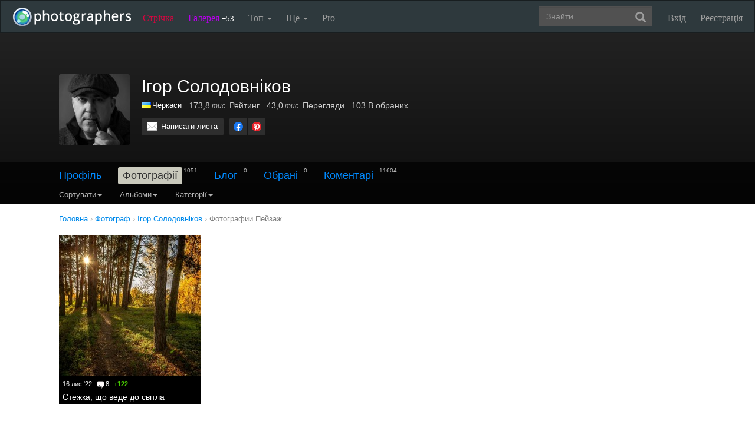

--- FILE ---
content_type: text/html; charset=UTF-8
request_url: https://photographers.ua/IgorSolodovnikov/album/89668/
body_size: 13750
content:
<!DOCTYPE html PUBLIC "-//W3C//DTD XHTML 1.0 Transitional//EN" "http://www.w3.org/TR/xhtml1/DTD/xhtml1-transitional.dtd">
<html xmlns="http://www.w3.org/1999/xhtml" xml:lang="en" xmlns:og="http://ogp.me/ns#" xmlns:fb="http://ogp.me/ns/fb#">
    <head>
        <title>Ігор Солодовніков - Пейзаж - Нові фотографії / photographers.ua</title>
        <meta http-equiv="content-type" content="text/html; charset=utf-8" />
        		<meta name="description" content="Ігор Солодовніков - Пейзаж - Нові фотографії" />

		<link href="https://photographers.ua/favicon.ico" rel="shortcut icon" type="image/x-icon" />

					<link href="https://photographers.ua/rss/user/78321/" title="RSS 2.0 'Останні фотографії користувача'" type="application/rss+xml" rel="alternate" />
				<link href="https://photographers.ua/rss/lenta/user/78321/" title="RSS 2.0 'Останні топіки стрічки користувача'" type="application/rss+xml" rel="alternate" />
			                <link rel="canonical" href="https://photographers.ua/IgorSolodovnikov/album/89668/" />
            
			<meta property="og:site_name" content="Фотосайт"/>
		<meta property="og:title" content="Ігор Солодовніков - Пейзаж - Нові фотографії"/>
		<meta property="og:type" content="article"/>
		<meta property="og:url" content="https://photographers.ua/IgorSolodovnikov/"/>
        <meta property="og:image" content="https://i.photographers.ua/thumbnails/users/78321/240x1.jpg"/>
        <meta property="og:image:width" content="240"/>
        <meta property="og:image:height" content="240"/>
        <meta property="og:description" content="Ігор Солодовніков - Пейзаж - Нові фотографії" />
        <meta property="fb:app_id" content="112866292129906" />
    
			<link rel="stylesheet" href="https://photographers.ua/media/css-min/common-min.css?8042022" type="text/css" />
		
    
                <script src="https://ajax.googleapis.com/ajax/libs/jquery/3.1.0/jquery.min.js"></script>
    
			<script type="text/javascript" src="https://photographers.ua/media/js-min/common-min.js?27122020"></script>
	
			<script type="text/javascript">
		
            $(function(){

            LoginManager = new LoginManager(); new Search();

            });
        
 var SITE_ADDRESS = 'https://photographers.ua'; 

		</script>
				<script type="text/javascript">
		var msg_tools_1 = 'Повноекранний режим перегляду зображення &mdash; photographers.ua';var msg_tools_2 = 'Нажаль ця функція не працює в Вашому браузері.';var msg_tools_3 = 'Введіть пошту.';var msg_tools_4 = 'Пошта введена неправильно.';var msg_tools_10 = 'Ви впевнені, що хочете поставити';var msg_tools_11 = 'Якщо так, будь ласка, прокоментуйте Вашу оцінку.';var msg_tools_12 = 'Приховати';var msg_tools_13 = 'Показати';var msg_tools_14 = 'Будь ласка, введіть коментар.';var msg_tools_15 = 'Дозволено додавати коментарі довжиною не більше 5 символів';var msg_tools_16 = 'Дозволено додавати коментарі довжиною не більше 2000 символів. Довжина Вашого коментаря - ';var msg_tools_17 = 'Зберегти';var msg_tools_18 = 'Додати';var msg_tools_19 = 'Ви підписалися на коментарі під цією сторінкою';var msg_tools_20 = 'Ви відписалися від коментарів під цією сторінкою';var msg_tools_21 = 'Ви не можете вибирати більше 20 тегів';var msg_tools_22 = 'Введіть заголовок топіка';var msg_tools_23 = 'Введіть текст топіка';var PHOTO_LABELS = ['фотографія', 'фотографії', 'фотографій'];
		</script>
				        
        <!--noindex-->
        <!-- Google tag (gtag.js) -->
        <script async src="https://www.googletagmanager.com/gtag/js?id=UA-88077-6"></script>
        <script>
            window.dataLayer = window.dataLayer || [];
            function gtag(){dataLayer.push(arguments);}
            gtag('js', new Date());

            gtag('config', 'UA-88077-6');
        </script>
        <!--/noindex-->
		
        
                 
            <script src="https://cdn.admixer.net/scripts3/loader2.js" async
                data-inv="//inv-nets.admixer.net/"
                data-r="single"
                data-sender="admixer"
                data-bundle="desktop"></script>
        </script>
        
        	</head>
    <body>
        <nav class="navbar navbar-inverse" role="navigation">
            <div class="container-fluid">
                <!-- Brand and toggle get grouped for better mobile display -->
                <div class="navbar-header">
                    <a class="navbar-brand" href="https://photographers.ua/" title="на головну">
                                                                                                <img src="/media/img/logo-inverse-5.png" alt="photographers.ua лого" class="small" />
                    </a>
                </div>

                <!-- Collect the nav links, forms, and other content for toggling -->
                <div class="collapse navbar-collapse" id="bs-example-navbar-collapse-1">
                    <ul class="nav navbar-nav">
                        <li class="lenta ">
                            <a href="https://photographers.ua/lenta/">Стрічка <span></span></a>
                        </li>
                        <li class="gallery ">
                            <a href="https://photographers.ua/pictures/days/1/">Галерея <span><span>+53</span></span></a>
                        </li>
                        <li class="dropdown">
                            <a href="https://photographers.ua/ratings/" class="dropdown-toggle" data-toggle="dropdown" data-hover="dropdown" data-delay="500">
                                Топ
                                <b class="caret"></b>
                            </a>
                            <ul class="dropdown-menu" role="menu">
                                <li>
                                    <a href="https://photographers.ua/ratings/users/">ТОП 100 фотографів</a>
                                </li>
                                <li>
                                    <a href="https://photographers.ua/ratings/pictures/">ТОП 100 фотографій</a>
                                </li>
                                <li>
                                    <a href="https://photographers.ua/ratings/picturesday/">Картина дня</a>
                                </li>
                            </ul>
                        </li>
                        <li class="dropdown ">
                            <a href="https://photographers.ua/about/" class="dropdown-toggle" data-toggle="dropdown" data-hover="dropdown" data-delay="500">
                                Ще
                                <b class="caret"></b>
                            </a>
                            <ul class="dropdown-menu" role="menu">
                                <li>
                                    <a href="https://photographers.ua/about/">Про проект</a>
                                </li>
                                <li>
                                    <a href="https://photographers.ua/stuff/day/">День з фотограферс</a>
                                </li>
                                <li>
                                    <a href="https://photographers.ua/stuff/comments/">Коментарі</a>
                                </li>
                            </ul>
                        </li>
                        <li class="">
                            <a href="https://photographers.ua/user/pro/">
                                Pro
                            </a>
                        </li>
                    </ul>

                    
                                            <ul class="nav navbar-nav navbar-right">
                            <li>
                                <a class="enter" id="btnShowLoginDialog" href="https://photographers.ua/user/login/"><i></i>Вхід</a>
                            </li>
                            <li>
                                <a class="register" href="https://photographers.ua/signup/">Реєстрація</a>
                            </li>
                        </ul>
                                        <div class="b-header-search">
                        <div class="b-search ">
                            <div class="control">
                                <form role="search" class="navbar-form fr" method="get" enctype="application/x-www-form-urlencoded" action="/search/" id="searchForm">
                                    <div class="form-group">
                                        <input type="text" class="form-control span2" placeholder="Знайти" value='' name='q' autocomplete='off' id='strFreeText' />
                                        <button class="btn-link btn" style="margin-left: -44px" type="submit" id="searchButton">
                                            <span class="glyphicon glyphicon-search"></span>
                                        </button>
                                    </div>
                                </form>
                                <div class="panel hidden">
                                    <div class="left"></div>
                                    <div class="right"></div>
                                    <div class="top"></div>
                                    <div class="bottom"></div>
                                    <div class="corner-lt"></div>
                                    <div class="corner-lb"></div>
                                    <div class="corner-rb"></div>
                                    <div class="corner-rt"></div>
                                    <div class="surface"></div>
                                    <div class="searched-items"></div>
                                    <div class="g-clearer"></div>

                                    <a id="SearchClose" class="b-dialog__x dialog-close-btn" href="javascript:void(0);" rel="nofollow"></a>
                                </div>

                            </div>
                        </div>
                    </div>
                </div><!-- /.navbar-collapse -->
            </div><!-- /.container-fluid -->
        </nav>



    <style type="text/css">
    .navbar { margin: 0px !important; }
</style>


   

    






    
<div id="px" class="userprofile photos">
<div id="cover" style="height: 290px;" class="">
    <div class="wrap">
        <div style=" transform: translate3d(0px, 0px, 0px); top: 0px;" class="inside">
        </div>
    </div>
    <div class="bottom">
        <div class="fademe">
            <div class="wrapper">
                <div class="person clearfix">
                    <div class="avatar"><div class="user_avatar_wrap"><div class="user_avatar user_plus size_large"><a class="user_avatar_link" href="https://photographers.ua/IgorSolodovnikov/"><img width="120" src="https://i.photographers.ua/thumbnails/users/78321/120x1.jpg" title="Ігор Солодовніков"  alt="Ігор Солодовніков" /></a></div></div></div>
                    <div class="info">
                        <div class="clearfix">
                            <h1>Ігор Солодовніков</h1>
                        </div>
                        <div class="stats">
                            <ul>
                                <li>
                                    <div class="c">
                                                                                                                                    <a href="https://photographers.ua/fotografy/ukraina/" title="Фотограф Україна" alt="Фотограф Україна"><img src="/media/img/countries/1.png" width="16" height="11" style="border: 0px; margin-right: 2px; margin-bottom: -1px;" /></a><a href="https://photographers.ua/fotografy/ukraina/cherkassy/" title="Фотограф Черкаси" alt="Фотограф Черкаси">Черкаси</a>
                                                                                                                        </div>
                                </li>
                                <li><span class="nobr" title="173 763">173,8<span class="measure"> тис.</span></span> Рейтинг</li>
                                <li><span class="nobr" title="42 979">43,0<span class="measure"> тис.</span></span> Перегляди</li>
                                <li>103 В обраних</li>
                            </ul>
                        </div>
                        <div class="actions clearfix">

                                                        <div class="buttons">
                                <a class="button clear_white mail" href="https://photographers.ua/IgorSolodovnikov/email/">Написати листа</a>
                                                            </div>

                            
                                <!--noindex-->
                                <script>$(function() { new UserProfile(); });</script>
                                <!--/noindex-->
                            
                            
                            <!--noindex-->

<div class="share">
    <ul class="clearfix">
        <li><a class="facebook" href="https://www.facebook.com/sharer.php?u=https://photographers.ua/IgorSolodovnikov/&t=%D0%86%D0%B3%D0%BE%D1%80+%D0%A1%D0%BE%D0%BB%D0%BE%D0%B4%D0%BE%D0%B2%D0%BD%D1%96%D0%BA%D0%BE%D0%B2+-+%D0%9F%D0%B5%D0%B9%D0%B7%D0%B0%D0%B6+-+%D0%9D%D0%BE%D0%B2%D1%96+%D1%84%D0%BE%D1%82%D0%BE%D0%B3%D1%80%D0%B0%D1%84%D1%96%D1%97+%2F+photographers.ua" title="Надіслати в Facebook" rel="nofollow" target="_blank"></a></li>
        <li><a class="pinterest" href="https://www.pinterest.com/pin/create/button/?url=https://photographers.ua/IgorSolodovnikov/&media=https://i.photographers.ua/thumbnails/users/78321/240x1.jpg&description=%D0%86%D0%B3%D0%BE%D1%80+%D0%A1%D0%BE%D0%BB%D0%BE%D0%B4%D0%BE%D0%B2%D0%BD%D1%96%D0%BA%D0%BE%D0%B2+-+%D0%9F%D0%B5%D0%B9%D0%B7%D0%B0%D0%B6+-+%D0%9D%D0%BE%D0%B2%D1%96+%D1%84%D0%BE%D1%82%D0%BE%D0%B3%D1%80%D0%B0%D1%84%D1%96%D1%97+%2F+photographers.ua" title="Надіслати в Pinterest" rel="nofollow" target="_blank"></a></li>
    </ul>
</div>

<!--/noindex-->


                        </div>
                    </div>
                </div>
            </div>
        </div>

        <div class="fill ">
            <div class="subnav">
                <div class="wrapper">
                    
                        <div class="menu ">
                                                        <div class="menu_item">
                                                                    <a href="https://photographers.ua/IgorSolodovnikov/profile/">Профіль</a>                                                            </div>
                                                        <div class="menu_item">
                                                                    <b>Фотографії</b><span class="count">1051</span>                                                            </div>
                                                        <div class="menu_item">
                                                                    <a href="https://photographers.ua/IgorSolodovnikov/blog/">Блог</a><span class="count">0</span>                                                            </div>
                                                        <div class="menu_item">
                                                                    <a href="https://photographers.ua/IgorSolodovnikov/fav/">Обрані</a><span class="count">0</span>                                                            </div>
                                                        <div class="menu_item">
                                                                    <a href="https://photographers.ua/IgorSolodovnikov/comments/">Коментарі</a><span class="count">11604</span>                                                            </div>
                                                    </div>

                        
                        
                            <div class="clear_0"></div>

                            <div class="navbar-inverse">
                                <ul class="nav">
                                    
    <li class="dropdown">
        <a class="dropdown-toggle" data-toggle="dropdown" data-hover="dropdown" data-delay="500" rel="nofollow" href="javascript:void(0);">
            Сортувати<b class="caret"></b>
        </a>
        <ul class="dropdown-menu">
            <li class="active">
                <a href="https://photographers.ua/IgorSolodovnikov/album/89668/">датою</a>
            </li>
            <li>
                <a href="https://photographers.ua/IgorSolodovnikov/album/89668/sort/popularity/">популярністю</a>
            </li>
            <li>
                <a href="https://photographers.ua/IgorSolodovnikov/sort/participation/">участі в зйомці</a>
            </li>
        </ul>
    </li>

                                </ul>
                            </div>

                            <div class="navbar-inverse">
                                <ul class="nav">
                                    
            <li class="dropdown">
            <a class="dropdown-toggle" data-toggle="dropdown" data-hover="dropdown" data-delay="500" rel="nofollow" href="javascript:void(0);">
                Альбоми<b class="caret"></b>
            </a>
            <ul class="dropdown-menu">
                <li>
                    <a href="https://photographers.ua/IgorSolodovnikov/">Всі</a>
                </li>
                                    <li>
                        <a href="https://photographers.ua/IgorSolodovnikov/album/92085/">Пейзаж</a>
                    </li>
                                                        <li>
                        <a href="https://photographers.ua/IgorSolodovnikov/album/92082/">Пейзаж</a>
                    </li>
                                                        <li>
                        <a href="https://photographers.ua/IgorSolodovnikov/album/92079/">Пейзаж</a>
                    </li>
                                                        <li>
                        <a href="https://photographers.ua/IgorSolodovnikov/album/92078/">Пейзаж</a>
                    </li>
                                                        <li>
                        <a href="https://photographers.ua/IgorSolodovnikov/album/92074/">Пейзаж</a>
                    </li>
                                                        <li>
                        <a href="https://photographers.ua/IgorSolodovnikov/album/92072/">Пейзаж</a>
                    </li>
                                                        <li>
                        <a href="https://photographers.ua/IgorSolodovnikov/album/92070/">Пейзаж</a>
                    </li>
                                                        <li>
                        <a href="https://photographers.ua/IgorSolodovnikov/album/92069/">Пейзаж</a>
                    </li>
                                                        <li>
                        <a href="https://photographers.ua/IgorSolodovnikov/album/92066/">Пейзаж</a>
                    </li>
                                                        <li>
                        <a href="https://photographers.ua/IgorSolodovnikov/album/92065/">Пейзаж</a>
                    </li>
                                                        <li>
                        <a href="https://photographers.ua/IgorSolodovnikov/album/92063/">Пейзаж</a>
                    </li>
                                                        <li>
                        <a href="https://photographers.ua/IgorSolodovnikov/album/92061/">Пейзаж</a>
                    </li>
                                                        <li>
                        <a href="https://photographers.ua/IgorSolodovnikov/album/92058/">Пейзаж</a>
                    </li>
                                                        <li>
                        <a href="https://photographers.ua/IgorSolodovnikov/album/92056/">Портрет</a>
                    </li>
                                                        <li>
                        <a href="https://photographers.ua/IgorSolodovnikov/album/92053/">Натюрморт</a>
                    </li>
                                                        <li>
                        <a href="https://photographers.ua/IgorSolodovnikov/album/92052/">Натюрморт</a>
                    </li>
                                                        <li>
                        <a href="https://photographers.ua/IgorSolodovnikov/album/92051/">Натюрморт</a>
                    </li>
                                                        <li>
                        <a href="https://photographers.ua/IgorSolodovnikov/album/92050/">Пейзаж</a>
                    </li>
                                                        <li>
                        <a href="https://photographers.ua/IgorSolodovnikov/album/92047/">Пейзаж</a>
                    </li>
                                                        <li>
                        <a href="https://photographers.ua/IgorSolodovnikov/album/92045/">Пейзаж</a>
                    </li>
                                                        <li>
                        <a href="https://photographers.ua/IgorSolodovnikov/album/92044/">Пейзаж</a>
                    </li>
                                                        <li>
                        <a href="https://photographers.ua/IgorSolodovnikov/album/92042/">Пейзаж</a>
                    </li>
                                                        <li>
                        <a href="https://photographers.ua/IgorSolodovnikov/album/92041/">Пейзаж</a>
                    </li>
                                                        <li>
                        <a href="https://photographers.ua/IgorSolodovnikov/album/92040/">Пейзаж</a>
                    </li>
                                                        <li>
                        <a href="https://photographers.ua/IgorSolodovnikov/album/92039/">Пейзаж</a>
                    </li>
                                                        <li>
                        <a href="https://photographers.ua/IgorSolodovnikov/album/92034/">Пейзаж</a>
                    </li>
                                                        <li>
                        <a href="https://photographers.ua/IgorSolodovnikov/album/92033/">Пейзаж</a>
                    </li>
                                                        <li>
                        <a href="https://photographers.ua/IgorSolodovnikov/album/92026/">Пейзаж</a>
                    </li>
                                                        <li>
                        <a href="https://photographers.ua/IgorSolodovnikov/album/92020/">Пейзаж</a>
                    </li>
                                                        <li>
                        <a href="https://photographers.ua/IgorSolodovnikov/album/92006/">Пейзаж</a>
                    </li>
                                                        <li>
                        <a href="https://photographers.ua/IgorSolodovnikov/album/92003/">Пейзаж</a>
                    </li>
                                                        <li>
                        <a href="https://photographers.ua/IgorSolodovnikov/album/91994/">Пейзаж</a>
                    </li>
                                                        <li>
                        <a href="https://photographers.ua/IgorSolodovnikov/album/91992/">Пейзаж</a>
                    </li>
                                                        <li>
                        <a href="https://photographers.ua/IgorSolodovnikov/album/91987/">Пейзаж</a>
                    </li>
                                                        <li>
                        <a href="https://photographers.ua/IgorSolodovnikov/album/91985/">Пейзаж</a>
                    </li>
                                                        <li>
                        <a href="https://photographers.ua/IgorSolodovnikov/album/91982/">Пейзаж</a>
                    </li>
                                                        <li>
                        <a href="https://photographers.ua/IgorSolodovnikov/album/91974/">Пейзаж</a>
                    </li>
                                                        <li>
                        <a href="https://photographers.ua/IgorSolodovnikov/album/91973/">Пейзаж</a>
                    </li>
                                                        <li>
                        <a href="https://photographers.ua/IgorSolodovnikov/album/91968/">Пейзаж</a>
                    </li>
                                                        <li>
                        <a href="https://photographers.ua/IgorSolodovnikov/album/91967/">Пейзаж</a>
                    </li>
                                                        <li>
                        <a href="https://photographers.ua/IgorSolodovnikov/album/91964/">Пейзаж</a>
                    </li>
                                                        <li>
                        <a href="https://photographers.ua/IgorSolodovnikov/album/91955/">Пейзаж</a>
                    </li>
                                                        <li>
                        <a href="https://photographers.ua/IgorSolodovnikov/album/91952/">Пейзаж</a>
                    </li>
                                                        <li>
                        <a href="https://photographers.ua/IgorSolodovnikov/album/91950/">Пейзаж</a>
                    </li>
                                                        <li>
                        <a href="https://photographers.ua/IgorSolodovnikov/album/91947/">Пейзаж</a>
                    </li>
                                                        <li>
                        <a href="https://photographers.ua/IgorSolodovnikov/album/91939/">Пейзаж</a>
                    </li>
                                                        <li>
                        <a href="https://photographers.ua/IgorSolodovnikov/album/91933/">Пейзаж</a>
                    </li>
                                                        <li>
                        <a href="https://photographers.ua/IgorSolodovnikov/album/91929/">Пейзаж</a>
                    </li>
                                                        <li>
                        <a href="https://photographers.ua/IgorSolodovnikov/album/91925/">Пейзаж</a>
                    </li>
                                                        <li>
                        <a href="https://photographers.ua/IgorSolodovnikov/album/91918/">Пейзаж</a>
                    </li>
                                                        <li>
                        <a href="https://photographers.ua/IgorSolodovnikov/album/91910/">Пейзаж</a>
                    </li>
                                                        <li>
                        <a href="https://photographers.ua/IgorSolodovnikov/album/91907/">Пейзаж</a>
                    </li>
                                                        <li>
                        <a href="https://photographers.ua/IgorSolodovnikov/album/91903/">Пейзаж</a>
                    </li>
                                                        <li>
                        <a href="https://photographers.ua/IgorSolodovnikov/album/91901/">Пейзаж</a>
                    </li>
                                                        <li>
                        <a href="https://photographers.ua/IgorSolodovnikov/album/91897/">Пейзаж</a>
                    </li>
                                                        <li>
                        <a href="https://photographers.ua/IgorSolodovnikov/album/91896/">Пейзаж</a>
                    </li>
                                                        <li>
                        <a href="https://photographers.ua/IgorSolodovnikov/album/91895/">Пейзаж</a>
                    </li>
                                                        <li>
                        <a href="https://photographers.ua/IgorSolodovnikov/album/91889/">Пейзаж</a>
                    </li>
                                                        <li>
                        <a href="https://photographers.ua/IgorSolodovnikov/album/91886/">Пейзаж</a>
                    </li>
                                                        <li>
                        <a href="https://photographers.ua/IgorSolodovnikov/album/91882/">Пейзаж</a>
                    </li>
                                                        <li>
                        <a href="https://photographers.ua/IgorSolodovnikov/album/91877/">Пейзаж</a>
                    </li>
                                                        <li>
                        <a href="https://photographers.ua/IgorSolodovnikov/album/91872/">Пейзаж</a>
                    </li>
                                                        <li>
                        <a href="https://photographers.ua/IgorSolodovnikov/album/91870/">Пейзаж</a>
                    </li>
                                                        <li>
                        <a href="https://photographers.ua/IgorSolodovnikov/album/91869/">Пейзаж</a>
                    </li>
                                                        <li>
                        <a href="https://photographers.ua/IgorSolodovnikov/album/91867/">Пейзаж</a>
                    </li>
                                                        <li>
                        <a href="https://photographers.ua/IgorSolodovnikov/album/91864/">Пейзаж</a>
                    </li>
                                                        <li>
                        <a href="https://photographers.ua/IgorSolodovnikov/album/91863/">Пейзаж</a>
                    </li>
                                                        <li>
                        <a href="https://photographers.ua/IgorSolodovnikov/album/91862/">Пейзаж</a>
                    </li>
                                                        <li>
                        <a href="https://photographers.ua/IgorSolodovnikov/album/91859/">Пейзаж</a>
                    </li>
                                                        <li>
                        <a href="https://photographers.ua/IgorSolodovnikov/album/91855/">Пейзаж</a>
                    </li>
                                                        <li>
                        <a href="https://photographers.ua/IgorSolodovnikov/album/91847/">Пейзаж</a>
                    </li>
                                                        <li>
                        <a href="https://photographers.ua/IgorSolodovnikov/album/91842/">Пейзаж</a>
                    </li>
                                                        <li>
                        <a href="https://photographers.ua/IgorSolodovnikov/album/91834/">Пейзаж</a>
                    </li>
                                                        <li>
                        <a href="https://photographers.ua/IgorSolodovnikov/album/91823/">Пейзаж</a>
                    </li>
                                                        <li>
                        <a href="https://photographers.ua/IgorSolodovnikov/album/91818/">Пейзаж</a>
                    </li>
                                                        <li>
                        <a href="https://photographers.ua/IgorSolodovnikov/album/91817/">Пейзаж</a>
                    </li>
                                                        <li>
                        <a href="https://photographers.ua/IgorSolodovnikov/album/91808/">Пейзаж</a>
                    </li>
                                                        <li>
                        <a href="https://photographers.ua/IgorSolodovnikov/album/91806/">Пейзаж</a>
                    </li>
                                                        <li>
                        <a href="https://photographers.ua/IgorSolodovnikov/album/91799/">Пейзаж</a>
                    </li>
                                                        <li>
                        <a href="https://photographers.ua/IgorSolodovnikov/album/91792/">Пейзаж</a>
                    </li>
                                                        <li>
                        <a href="https://photographers.ua/IgorSolodovnikov/album/91788/">Пейзаж</a>
                    </li>
                                                        <li>
                        <a href="https://photographers.ua/IgorSolodovnikov/album/91785/">Пейзаж</a>
                    </li>
                                                        <li>
                        <a href="https://photographers.ua/IgorSolodovnikov/album/91783/">Пейзаж</a>
                    </li>
                                                        <li>
                        <a href="https://photographers.ua/IgorSolodovnikov/album/91779/">Пейзаж</a>
                    </li>
                                                        <li>
                        <a href="https://photographers.ua/IgorSolodovnikov/album/91774/">Пейзаж</a>
                    </li>
                                                        <li>
                        <a href="https://photographers.ua/IgorSolodovnikov/album/91770/">Натюрморт</a>
                    </li>
                                                        <li>
                        <a href="https://photographers.ua/IgorSolodovnikov/album/91769/">Натюрморт</a>
                    </li>
                                                        <li>
                        <a href="https://photographers.ua/IgorSolodovnikov/album/91766/">Натюрморт</a>
                    </li>
                                                        <li>
                        <a href="https://photographers.ua/IgorSolodovnikov/album/91761/">Натюрморт</a>
                    </li>
                                                        <li>
                        <a href="https://photographers.ua/IgorSolodovnikov/album/91760/">Натюрморт</a>
                    </li>
                                                        <li>
                        <a href="https://photographers.ua/IgorSolodovnikov/album/91759/">Натюрморт</a>
                    </li>
                                                        <li>
                        <a href="https://photographers.ua/IgorSolodovnikov/album/91755/">Натюрморт</a>
                    </li>
                                                        <li>
                        <a href="https://photographers.ua/IgorSolodovnikov/album/91753/">Натюрморт</a>
                    </li>
                                                        <li>
                        <a href="https://photographers.ua/IgorSolodovnikov/album/91750/">Портрет</a>
                    </li>
                                                        <li>
                        <a href="https://photographers.ua/IgorSolodovnikov/album/91749/">Натюрморт</a>
                    </li>
                                                        <li>
                        <a href="https://photographers.ua/IgorSolodovnikov/album/91748/">Натюрморт</a>
                    </li>
                                                        <li>
                        <a href="https://photographers.ua/IgorSolodovnikov/album/91746/">Натюрморт</a>
                    </li>
                                                        <li>
                        <a href="https://photographers.ua/IgorSolodovnikov/album/91745/">Пейзаж</a>
                    </li>
                                                        <li>
                        <a href="https://photographers.ua/IgorSolodovnikov/album/91739/">Пейзаж</a>
                    </li>
                                                        <li>
                        <a href="https://photographers.ua/IgorSolodovnikov/album/91735/">Пейзаж</a>
                    </li>
                                                        <li>
                        <a href="https://photographers.ua/IgorSolodovnikov/album/91729/">Пейзаж</a>
                    </li>
                                                        <li>
                        <a href="https://photographers.ua/IgorSolodovnikov/album/91726/">Пейзаж</a>
                    </li>
                                                        <li>
                        <a href="https://photographers.ua/IgorSolodovnikov/album/91721/">Пейзаж</a>
                    </li>
                                                        <li>
                        <a href="https://photographers.ua/IgorSolodovnikov/album/91716/">Пейзаж</a>
                    </li>
                                                        <li>
                        <a href="https://photographers.ua/IgorSolodovnikov/album/91709/">Пейзаж</a>
                    </li>
                                                        <li>
                        <a href="https://photographers.ua/IgorSolodovnikov/album/91701/">Пейзаж</a>
                    </li>
                                                        <li>
                        <a href="https://photographers.ua/IgorSolodovnikov/album/91700/">Пейзаж</a>
                    </li>
                                                        <li>
                        <a href="https://photographers.ua/IgorSolodovnikov/album/91694/">Пейзаж</a>
                    </li>
                                                        <li>
                        <a href="https://photographers.ua/IgorSolodovnikov/album/91690/">Пейзаж</a>
                    </li>
                                                        <li>
                        <a href="https://photographers.ua/IgorSolodovnikov/album/91681/">Портрет</a>
                    </li>
                                                        <li>
                        <a href="https://photographers.ua/IgorSolodovnikov/album/91680/">Натюрморт</a>
                    </li>
                                                        <li>
                        <a href="https://photographers.ua/IgorSolodovnikov/album/91679/">Портрет</a>
                    </li>
                                                        <li>
                        <a href="https://photographers.ua/IgorSolodovnikov/album/91677/">Портрет</a>
                    </li>
                                                        <li>
                        <a href="https://photographers.ua/IgorSolodovnikov/album/91672/">Натюрморт</a>
                    </li>
                                                        <li>
                        <a href="https://photographers.ua/IgorSolodovnikov/album/91670/">Портрет</a>
                    </li>
                                                        <li>
                        <a href="https://photographers.ua/IgorSolodovnikov/album/91668/">Натюрморт</a>
                    </li>
                                                        <li>
                        <a href="https://photographers.ua/IgorSolodovnikov/album/91664/">Натюрморт</a>
                    </li>
                                                        <li>
                        <a href="https://photographers.ua/IgorSolodovnikov/album/91662/">Натюрморт</a>
                    </li>
                                                        <li>
                        <a href="https://photographers.ua/IgorSolodovnikov/album/91661/">Портрет</a>
                    </li>
                                                        <li>
                        <a href="https://photographers.ua/IgorSolodovnikov/album/91657/">Натюрморт</a>
                    </li>
                                                        <li>
                        <a href="https://photographers.ua/IgorSolodovnikov/album/91656/">Портрет</a>
                    </li>
                                                        <li>
                        <a href="https://photographers.ua/IgorSolodovnikov/album/91653/">Пейзаж</a>
                    </li>
                                                        <li>
                        <a href="https://photographers.ua/IgorSolodovnikov/album/91647/">Пейзаж</a>
                    </li>
                                                        <li>
                        <a href="https://photographers.ua/IgorSolodovnikov/album/91646/">Пейзаж</a>
                    </li>
                                                        <li>
                        <a href="https://photographers.ua/IgorSolodovnikov/album/91637/">Пейзаж</a>
                    </li>
                                                        <li>
                        <a href="https://photographers.ua/IgorSolodovnikov/album/91633/">Пейзаж</a>
                    </li>
                                                        <li>
                        <a href="https://photographers.ua/IgorSolodovnikov/album/91632/">Пейзаж</a>
                    </li>
                                                        <li>
                        <a href="https://photographers.ua/IgorSolodovnikov/album/91629/">Пейзаж</a>
                    </li>
                                                        <li>
                        <a href="https://photographers.ua/IgorSolodovnikov/album/91628/">Пейзаж</a>
                    </li>
                                                        <li>
                        <a href="https://photographers.ua/IgorSolodovnikov/album/91627/">Пейзаж</a>
                    </li>
                                                        <li>
                        <a href="https://photographers.ua/IgorSolodovnikov/album/91611/">Пейзаж</a>
                    </li>
                                                        <li>
                        <a href="https://photographers.ua/IgorSolodovnikov/album/91603/">Пейзаж</a>
                    </li>
                                                        <li>
                        <a href="https://photographers.ua/IgorSolodovnikov/album/91596/">Пейзаж</a>
                    </li>
                                                        <li>
                        <a href="https://photographers.ua/IgorSolodovnikov/album/91593/">Пейзаж</a>
                    </li>
                                                        <li>
                        <a href="https://photographers.ua/IgorSolodovnikov/album/91588/">Пейзаж</a>
                    </li>
                                                        <li>
                        <a href="https://photographers.ua/IgorSolodovnikov/album/91579/">Пейзаж</a>
                    </li>
                                                        <li>
                        <a href="https://photographers.ua/IgorSolodovnikov/album/91578/">Пейзаж</a>
                    </li>
                                                        <li>
                        <a href="https://photographers.ua/IgorSolodovnikov/album/91574/">Пейзаж</a>
                    </li>
                                                        <li>
                        <a href="https://photographers.ua/IgorSolodovnikov/album/91568/">Натюрморт</a>
                    </li>
                                                        <li>
                        <a href="https://photographers.ua/IgorSolodovnikov/album/91566/">Пейзаж</a>
                    </li>
                                                        <li>
                        <a href="https://photographers.ua/IgorSolodovnikov/album/91562/">Натюрморт</a>
                    </li>
                                                        <li>
                        <a href="https://photographers.ua/IgorSolodovnikov/album/91560/">Пейзаж</a>
                    </li>
                                                        <li>
                        <a href="https://photographers.ua/IgorSolodovnikov/album/91559/">Пейзаж</a>
                    </li>
                                                        <li>
                        <a href="https://photographers.ua/IgorSolodovnikov/album/91557/">Пейзаж</a>
                    </li>
                                                        <li>
                        <a href="https://photographers.ua/IgorSolodovnikov/album/91556/">Пейзаж</a>
                    </li>
                                                        <li>
                        <a href="https://photographers.ua/IgorSolodovnikov/album/91549/">Пейзаж</a>
                    </li>
                                                        <li>
                        <a href="https://photographers.ua/IgorSolodovnikov/album/91543/">Пейзаж</a>
                    </li>
                                                        <li>
                        <a href="https://photographers.ua/IgorSolodovnikov/album/91541/">Пейзаж</a>
                    </li>
                                                        <li>
                        <a href="https://photographers.ua/IgorSolodovnikov/album/91537/">Пейзаж</a>
                    </li>
                                                        <li>
                        <a href="https://photographers.ua/IgorSolodovnikov/album/91535/">Пейзаж</a>
                    </li>
                                                        <li>
                        <a href="https://photographers.ua/IgorSolodovnikov/album/91532/">Пейзаж</a>
                    </li>
                                                        <li>
                        <a href="https://photographers.ua/IgorSolodovnikov/album/91529/">Пейзаж</a>
                    </li>
                                                        <li>
                        <a href="https://photographers.ua/IgorSolodovnikov/album/91499/">Пейзаж</a>
                    </li>
                                                        <li>
                        <a href="https://photographers.ua/IgorSolodovnikov/album/91481/">Пейзаж</a>
                    </li>
                                                        <li>
                        <a href="https://photographers.ua/IgorSolodovnikov/album/91479/">Пейзаж</a>
                    </li>
                                                        <li>
                        <a href="https://photographers.ua/IgorSolodovnikov/album/91478/">Пейзаж</a>
                    </li>
                                                        <li>
                        <a href="https://photographers.ua/IgorSolodovnikov/album/91475/">Пейзаж</a>
                    </li>
                                                        <li>
                        <a href="https://photographers.ua/IgorSolodovnikov/album/91474/">Пейзаж</a>
                    </li>
                                                        <li>
                        <a href="https://photographers.ua/IgorSolodovnikov/album/91472/">Пейзаж</a>
                    </li>
                                                        <li>
                        <a href="https://photographers.ua/IgorSolodovnikov/album/91471/">Пейзаж</a>
                    </li>
                                                        <li>
                        <a href="https://photographers.ua/IgorSolodovnikov/album/91470/">Пейзаж</a>
                    </li>
                                                        <li>
                        <a href="https://photographers.ua/IgorSolodovnikov/album/91468/">Пейзаж</a>
                    </li>
                                                        <li>
                        <a href="https://photographers.ua/IgorSolodovnikov/album/91463/">Пейзаж</a>
                    </li>
                                                        <li>
                        <a href="https://photographers.ua/IgorSolodovnikov/album/91462/">Пейзаж</a>
                    </li>
                                                        <li>
                        <a href="https://photographers.ua/IgorSolodovnikov/album/91460/">Пейзаж</a>
                    </li>
                                                        <li>
                        <a href="https://photographers.ua/IgorSolodovnikov/album/91459/">Пейзаж</a>
                    </li>
                                                        <li>
                        <a href="https://photographers.ua/IgorSolodovnikov/album/91426/">Пейзаж</a>
                    </li>
                                                        <li>
                        <a href="https://photographers.ua/IgorSolodovnikov/album/91420/">Пейзаж</a>
                    </li>
                                                        <li>
                        <a href="https://photographers.ua/IgorSolodovnikov/album/91386/">Пейзаж</a>
                    </li>
                                                        <li>
                        <a href="https://photographers.ua/IgorSolodovnikov/album/91381/">Пейзаж</a>
                    </li>
                                                        <li>
                        <a href="https://photographers.ua/IgorSolodovnikov/album/91380/">Пейзаж</a>
                    </li>
                                                        <li>
                        <a href="https://photographers.ua/IgorSolodovnikov/album/91377/">Пейзаж</a>
                    </li>
                                                        <li>
                        <a href="https://photographers.ua/IgorSolodovnikov/album/91375/">Пейзаж</a>
                    </li>
                                                        <li>
                        <a href="https://photographers.ua/IgorSolodovnikov/album/91373/">Пейзаж</a>
                    </li>
                                                        <li>
                        <a href="https://photographers.ua/IgorSolodovnikov/album/91372/">Пейзаж</a>
                    </li>
                                                        <li>
                        <a href="https://photographers.ua/IgorSolodovnikov/album/91370/">Пейзаж</a>
                    </li>
                                                        <li>
                        <a href="https://photographers.ua/IgorSolodovnikov/album/91368/">Пейзаж</a>
                    </li>
                                                        <li>
                        <a href="https://photographers.ua/IgorSolodovnikov/album/91366/">Пейзаж</a>
                    </li>
                                                        <li>
                        <a href="https://photographers.ua/IgorSolodovnikov/album/91364/">Пейзаж</a>
                    </li>
                                                        <li>
                        <a href="https://photographers.ua/IgorSolodovnikov/album/91362/">Пейзаж</a>
                    </li>
                                                        <li>
                        <a href="https://photographers.ua/IgorSolodovnikov/album/91359/">Пейзаж</a>
                    </li>
                                                        <li>
                        <a href="https://photographers.ua/IgorSolodovnikov/album/91357/">Пейзаж</a>
                    </li>
                                                        <li>
                        <a href="https://photographers.ua/IgorSolodovnikov/album/91355/">Пейзаж</a>
                    </li>
                                                        <li>
                        <a href="https://photographers.ua/IgorSolodovnikov/album/91354/">Пейзаж</a>
                    </li>
                                                        <li>
                        <a href="https://photographers.ua/IgorSolodovnikov/album/91351/">Пейзаж</a>
                    </li>
                                                        <li>
                        <a href="https://photographers.ua/IgorSolodovnikov/album/91349/">Пейзаж</a>
                    </li>
                                                        <li>
                        <a href="https://photographers.ua/IgorSolodovnikov/album/91348/">Пейзаж</a>
                    </li>
                                                        <li>
                        <a href="https://photographers.ua/IgorSolodovnikov/album/91346/">Пейзаж</a>
                    </li>
                                                        <li>
                        <a href="https://photographers.ua/IgorSolodovnikov/album/91345/">Пейзаж</a>
                    </li>
                                                        <li>
                        <a href="https://photographers.ua/IgorSolodovnikov/album/91330/">Пейзаж</a>
                    </li>
                                                        <li>
                        <a href="https://photographers.ua/IgorSolodovnikov/album/91323/">Пейзаж</a>
                    </li>
                                                        <li>
                        <a href="https://photographers.ua/IgorSolodovnikov/album/91322/">Пейзаж</a>
                    </li>
                                                        <li>
                        <a href="https://photographers.ua/IgorSolodovnikov/album/91319/">Пейзаж</a>
                    </li>
                                                        <li>
                        <a href="https://photographers.ua/IgorSolodovnikov/album/91317/">Пейзаж</a>
                    </li>
                                                        <li>
                        <a href="https://photographers.ua/IgorSolodovnikov/album/91314/">Пейзаж</a>
                    </li>
                                                        <li>
                        <a href="https://photographers.ua/IgorSolodovnikov/album/91312/">Пейзаж</a>
                    </li>
                                                        <li>
                        <a href="https://photographers.ua/IgorSolodovnikov/album/91311/">Пейзаж</a>
                    </li>
                                                        <li>
                        <a href="https://photographers.ua/IgorSolodovnikov/album/91298/">Пейзаж</a>
                    </li>
                                                        <li>
                        <a href="https://photographers.ua/IgorSolodovnikov/album/91295/">Пейзаж</a>
                    </li>
                                                        <li>
                        <a href="https://photographers.ua/IgorSolodovnikov/album/91290/">Пейзаж</a>
                    </li>
                                                        <li>
                        <a href="https://photographers.ua/IgorSolodovnikov/album/91289/">Пейзаж</a>
                    </li>
                                                        <li>
                        <a href="https://photographers.ua/IgorSolodovnikov/album/91287/">Пейзаж</a>
                    </li>
                                                        <li>
                        <a href="https://photographers.ua/IgorSolodovnikov/album/91284/">Пейзаж</a>
                    </li>
                                                        <li>
                        <a href="https://photographers.ua/IgorSolodovnikov/album/91277/">Пейзаж</a>
                    </li>
                                                        <li>
                        <a href="https://photographers.ua/IgorSolodovnikov/album/91272/">Пейзаж</a>
                    </li>
                                                        <li>
                        <a href="https://photographers.ua/IgorSolodovnikov/album/91270/">Пейзаж</a>
                    </li>
                                                        <li>
                        <a href="https://photographers.ua/IgorSolodovnikov/album/91267/">Пейзаж</a>
                    </li>
                                                        <li>
                        <a href="https://photographers.ua/IgorSolodovnikov/album/91264/">Пейзаж</a>
                    </li>
                                                        <li>
                        <a href="https://photographers.ua/IgorSolodovnikov/album/91262/">Пейзаж</a>
                    </li>
                                                        <li>
                        <a href="https://photographers.ua/IgorSolodovnikov/album/91261/">Пейзаж</a>
                    </li>
                                                        <li>
                        <a href="https://photographers.ua/IgorSolodovnikov/album/91260/">Пейзаж</a>
                    </li>
                                                        <li>
                        <a href="https://photographers.ua/IgorSolodovnikov/album/91259/">Пейзаж</a>
                    </li>
                                                        <li>
                        <a href="https://photographers.ua/IgorSolodovnikov/album/91255/">Пейзаж</a>
                    </li>
                                                        <li>
                        <a href="https://photographers.ua/IgorSolodovnikov/album/91253/">Пейзаж</a>
                    </li>
                                                        <li>
                        <a href="https://photographers.ua/IgorSolodovnikov/album/91251/">Пейзаж</a>
                    </li>
                                                        <li>
                        <a href="https://photographers.ua/IgorSolodovnikov/album/91248/">Пейзаж</a>
                    </li>
                                                        <li>
                        <a href="https://photographers.ua/IgorSolodovnikov/album/91245/">Пейзаж</a>
                    </li>
                                                        <li>
                        <a href="https://photographers.ua/IgorSolodovnikov/album/91241/">Пейзаж</a>
                    </li>
                                                        <li>
                        <a href="https://photographers.ua/IgorSolodovnikov/album/91240/">Пейзаж</a>
                    </li>
                                                        <li>
                        <a href="https://photographers.ua/IgorSolodovnikov/album/91238/">Пейзаж</a>
                    </li>
                                                        <li>
                        <a href="https://photographers.ua/IgorSolodovnikov/album/91237/">Пейзаж</a>
                    </li>
                                                        <li>
                        <a href="https://photographers.ua/IgorSolodovnikov/album/91233/">Пейзаж</a>
                    </li>
                                                        <li>
                        <a href="https://photographers.ua/IgorSolodovnikov/album/91230/">Пейзаж</a>
                    </li>
                                                        <li>
                        <a href="https://photographers.ua/IgorSolodovnikov/album/91226/">Пейзаж</a>
                    </li>
                                                        <li>
                        <a href="https://photographers.ua/IgorSolodovnikov/album/91225/">Пейзаж</a>
                    </li>
                                                        <li>
                        <a href="https://photographers.ua/IgorSolodovnikov/album/91223/">Пейзаж</a>
                    </li>
                                                        <li>
                        <a href="https://photographers.ua/IgorSolodovnikov/album/91217/">Пейзаж</a>
                    </li>
                                                        <li>
                        <a href="https://photographers.ua/IgorSolodovnikov/album/91213/">Пейзаж</a>
                    </li>
                                                        <li>
                        <a href="https://photographers.ua/IgorSolodovnikov/album/91211/">Пейзаж</a>
                    </li>
                                                        <li>
                        <a href="https://photographers.ua/IgorSolodovnikov/album/91210/">Пейзаж</a>
                    </li>
                                                        <li>
                        <a href="https://photographers.ua/IgorSolodovnikov/album/91208/">Пейзаж</a>
                    </li>
                                                        <li>
                        <a href="https://photographers.ua/IgorSolodovnikov/album/91206/">Пейзаж</a>
                    </li>
                                                        <li>
                        <a href="https://photographers.ua/IgorSolodovnikov/album/91204/">Пейзаж</a>
                    </li>
                                                        <li>
                        <a href="https://photographers.ua/IgorSolodovnikov/album/91202/">Пейзаж</a>
                    </li>
                                                        <li>
                        <a href="https://photographers.ua/IgorSolodovnikov/album/91200/">Пейзаж</a>
                    </li>
                                                        <li>
                        <a href="https://photographers.ua/IgorSolodovnikov/album/91198/">Пейзаж</a>
                    </li>
                                                        <li>
                        <a href="https://photographers.ua/IgorSolodovnikov/album/91193/">Пейзаж</a>
                    </li>
                                                        <li>
                        <a href="https://photographers.ua/IgorSolodovnikov/album/91192/">Пейзаж</a>
                    </li>
                                                        <li>
                        <a href="https://photographers.ua/IgorSolodovnikov/album/91189/">Пейзаж</a>
                    </li>
                                                        <li>
                        <a href="https://photographers.ua/IgorSolodovnikov/album/91187/">Пейзаж</a>
                    </li>
                                                        <li>
                        <a href="https://photographers.ua/IgorSolodovnikov/album/91182/">Пейзаж</a>
                    </li>
                                                        <li>
                        <a href="https://photographers.ua/IgorSolodovnikov/album/91178/">Пейзаж</a>
                    </li>
                                                        <li>
                        <a href="https://photographers.ua/IgorSolodovnikov/album/91173/">Пейзаж</a>
                    </li>
                                                        <li>
                        <a href="https://photographers.ua/IgorSolodovnikov/album/91164/">Пейзаж</a>
                    </li>
                                                        <li>
                        <a href="https://photographers.ua/IgorSolodovnikov/album/91161/">Пейзаж</a>
                    </li>
                                                        <li>
                        <a href="https://photographers.ua/IgorSolodovnikov/album/91159/">Пейзаж</a>
                    </li>
                                                        <li>
                        <a href="https://photographers.ua/IgorSolodovnikov/album/91156/">Пейзаж</a>
                    </li>
                                                        <li>
                        <a href="https://photographers.ua/IgorSolodovnikov/album/91153/">Пейзаж</a>
                    </li>
                                                        <li>
                        <a href="https://photographers.ua/IgorSolodovnikov/album/91151/">Пейзаж</a>
                    </li>
                                                        <li>
                        <a href="https://photographers.ua/IgorSolodovnikov/album/91149/">Пейзаж</a>
                    </li>
                                                        <li>
                        <a href="https://photographers.ua/IgorSolodovnikov/album/91148/">Пейзаж</a>
                    </li>
                                                        <li>
                        <a href="https://photographers.ua/IgorSolodovnikov/album/91146/">Пейзаж</a>
                    </li>
                                                        <li>
                        <a href="https://photographers.ua/IgorSolodovnikov/album/91141/">Пейзаж</a>
                    </li>
                                                        <li>
                        <a href="https://photographers.ua/IgorSolodovnikov/album/91139/">Пейзаж</a>
                    </li>
                                                        <li>
                        <a href="https://photographers.ua/IgorSolodovnikov/album/91132/">Пейзаж</a>
                    </li>
                                                        <li>
                        <a href="https://photographers.ua/IgorSolodovnikov/album/91130/">Пейзаж</a>
                    </li>
                                                        <li>
                        <a href="https://photographers.ua/IgorSolodovnikov/album/91129/">Пейзаж</a>
                    </li>
                                                        <li>
                        <a href="https://photographers.ua/IgorSolodovnikov/album/91126/">Пейзаж</a>
                    </li>
                                                        <li>
                        <a href="https://photographers.ua/IgorSolodovnikov/album/91125/">Пейзаж</a>
                    </li>
                                                        <li>
                        <a href="https://photographers.ua/IgorSolodovnikov/album/91108/">Пейзаж</a>
                    </li>
                                                        <li>
                        <a href="https://photographers.ua/IgorSolodovnikov/album/91107/">Пейзаж</a>
                    </li>
                                                        <li>
                        <a href="https://photographers.ua/IgorSolodovnikov/album/91097/">Пейзаж</a>
                    </li>
                                                        <li>
                        <a href="https://photographers.ua/IgorSolodovnikov/album/91095/">Пейзаж</a>
                    </li>
                                                        <li>
                        <a href="https://photographers.ua/IgorSolodovnikov/album/91092/">Пейзаж</a>
                    </li>
                                                        <li>
                        <a href="https://photographers.ua/IgorSolodovnikov/album/91088/">Пейзаж</a>
                    </li>
                                                        <li>
                        <a href="https://photographers.ua/IgorSolodovnikov/album/91083/">Пейзаж</a>
                    </li>
                                                        <li>
                        <a href="https://photographers.ua/IgorSolodovnikov/album/91082/">Пейзаж</a>
                    </li>
                                                        <li>
                        <a href="https://photographers.ua/IgorSolodovnikov/album/91076/">Пейзаж</a>
                    </li>
                                                        <li>
                        <a href="https://photographers.ua/IgorSolodovnikov/album/91074/">Пейзаж</a>
                    </li>
                                                        <li>
                        <a href="https://photographers.ua/IgorSolodovnikov/album/91070/">Пейзаж</a>
                    </li>
                                                        <li>
                        <a href="https://photographers.ua/IgorSolodovnikov/album/91067/">Пейзаж</a>
                    </li>
                                                        <li>
                        <a href="https://photographers.ua/IgorSolodovnikov/album/91063/">Пейзаж</a>
                    </li>
                                                        <li>
                        <a href="https://photographers.ua/IgorSolodovnikov/album/91060/">Пейзаж</a>
                    </li>
                                                        <li>
                        <a href="https://photographers.ua/IgorSolodovnikov/album/91058/">Пейзаж</a>
                    </li>
                                                        <li>
                        <a href="https://photographers.ua/IgorSolodovnikov/album/91052/">Пейзаж</a>
                    </li>
                                                        <li>
                        <a href="https://photographers.ua/IgorSolodovnikov/album/91051/">Пейзаж</a>
                    </li>
                                                        <li>
                        <a href="https://photographers.ua/IgorSolodovnikov/album/91046/">Пейзаж</a>
                    </li>
                                                        <li>
                        <a href="https://photographers.ua/IgorSolodovnikov/album/91039/">Пейзаж</a>
                    </li>
                                                        <li>
                        <a href="https://photographers.ua/IgorSolodovnikov/album/91036/">Пейзаж</a>
                    </li>
                                                        <li>
                        <a href="https://photographers.ua/IgorSolodovnikov/album/91031/">Пейзаж</a>
                    </li>
                                                        <li>
                        <a href="https://photographers.ua/IgorSolodovnikov/album/91027/">Пейзаж</a>
                    </li>
                                                        <li>
                        <a href="https://photographers.ua/IgorSolodovnikov/album/91024/">Пейзаж</a>
                    </li>
                                                        <li>
                        <a href="https://photographers.ua/IgorSolodovnikov/album/91023/">Пейзаж</a>
                    </li>
                                                        <li>
                        <a href="https://photographers.ua/IgorSolodovnikov/album/91021/">Пейзаж</a>
                    </li>
                                                        <li>
                        <a href="https://photographers.ua/IgorSolodovnikov/album/91019/">Пейзаж</a>
                    </li>
                                                        <li>
                        <a href="https://photographers.ua/IgorSolodovnikov/album/91014/">Пейзаж</a>
                    </li>
                                                        <li>
                        <a href="https://photographers.ua/IgorSolodovnikov/album/91009/">Пейзаж</a>
                    </li>
                                                        <li>
                        <a href="https://photographers.ua/IgorSolodovnikov/album/91006/">Пейзаж</a>
                    </li>
                                                        <li>
                        <a href="https://photographers.ua/IgorSolodovnikov/album/91004/">Пейзаж</a>
                    </li>
                                                        <li>
                        <a href="https://photographers.ua/IgorSolodovnikov/album/91000/">Пейзаж</a>
                    </li>
                                                        <li>
                        <a href="https://photographers.ua/IgorSolodovnikov/album/90994/">Пейзаж</a>
                    </li>
                                                        <li>
                        <a href="https://photographers.ua/IgorSolodovnikov/album/90991/">Пейзаж</a>
                    </li>
                                                        <li>
                        <a href="https://photographers.ua/IgorSolodovnikov/album/90986/">Пейзаж</a>
                    </li>
                                                        <li>
                        <a href="https://photographers.ua/IgorSolodovnikov/album/90985/">Пейзаж</a>
                    </li>
                                                        <li>
                        <a href="https://photographers.ua/IgorSolodovnikov/album/90981/">Пейзаж</a>
                    </li>
                                                        <li>
                        <a href="https://photographers.ua/IgorSolodovnikov/album/90974/">Пейзаж</a>
                    </li>
                                                        <li>
                        <a href="https://photographers.ua/IgorSolodovnikov/album/90969/">Пейзаж</a>
                    </li>
                                                        <li>
                        <a href="https://photographers.ua/IgorSolodovnikov/album/90966/">Пейзаж</a>
                    </li>
                                                        <li>
                        <a href="https://photographers.ua/IgorSolodovnikov/album/90965/">Пейзаж</a>
                    </li>
                                                        <li>
                        <a href="https://photographers.ua/IgorSolodovnikov/album/90958/">Пейзаж</a>
                    </li>
                                                        <li>
                        <a href="https://photographers.ua/IgorSolodovnikov/album/90953/">Пейзаж</a>
                    </li>
                                                        <li>
                        <a href="https://photographers.ua/IgorSolodovnikov/album/90951/">Пейзаж</a>
                    </li>
                                                        <li>
                        <a href="https://photographers.ua/IgorSolodovnikov/album/90949/">Пейзаж</a>
                    </li>
                                                        <li>
                        <a href="https://photographers.ua/IgorSolodovnikov/album/90948/">Пейзаж</a>
                    </li>
                                                        <li>
                        <a href="https://photographers.ua/IgorSolodovnikov/album/90945/">Пейзаж</a>
                    </li>
                                                        <li>
                        <a href="https://photographers.ua/IgorSolodovnikov/album/90940/">Пейзаж</a>
                    </li>
                                                        <li>
                        <a href="https://photographers.ua/IgorSolodovnikov/album/90937/">Пейзаж</a>
                    </li>
                                                        <li>
                        <a href="https://photographers.ua/IgorSolodovnikov/album/90933/">Пейзаж</a>
                    </li>
                                                        <li>
                        <a href="https://photographers.ua/IgorSolodovnikov/album/90929/">Пейзаж</a>
                    </li>
                                                        <li>
                        <a href="https://photographers.ua/IgorSolodovnikov/album/90923/">Пейзаж</a>
                    </li>
                                                        <li>
                        <a href="https://photographers.ua/IgorSolodovnikov/album/90920/">Пейзаж</a>
                    </li>
                                                        <li>
                        <a href="https://photographers.ua/IgorSolodovnikov/album/90905/">Пейзаж</a>
                    </li>
                                                        <li>
                        <a href="https://photographers.ua/IgorSolodovnikov/album/90900/">Пейзаж</a>
                    </li>
                                                        <li>
                        <a href="https://photographers.ua/IgorSolodovnikov/album/90896/">Пейзаж</a>
                    </li>
                                                        <li>
                        <a href="https://photographers.ua/IgorSolodovnikov/album/90894/">Пейзаж</a>
                    </li>
                                                        <li>
                        <a href="https://photographers.ua/IgorSolodovnikov/album/90891/">Пейзаж</a>
                    </li>
                                                        <li>
                        <a href="https://photographers.ua/IgorSolodovnikov/album/90890/">Пейзаж</a>
                    </li>
                                                        <li>
                        <a href="https://photographers.ua/IgorSolodovnikov/album/90888/">Пейзаж</a>
                    </li>
                                                        <li>
                        <a href="https://photographers.ua/IgorSolodovnikov/album/90886/">Пейзаж</a>
                    </li>
                                                        <li>
                        <a href="https://photographers.ua/IgorSolodovnikov/album/90880/">Пейзаж</a>
                    </li>
                                                        <li>
                        <a href="https://photographers.ua/IgorSolodovnikov/album/90879/">Пейзаж</a>
                    </li>
                                                        <li>
                        <a href="https://photographers.ua/IgorSolodovnikov/album/90878/">Пейзаж</a>
                    </li>
                                                        <li>
                        <a href="https://photographers.ua/IgorSolodovnikov/album/90877/">Пейзаж</a>
                    </li>
                                                        <li>
                        <a href="https://photographers.ua/IgorSolodovnikov/album/90872/">Пейзаж</a>
                    </li>
                                                        <li>
                        <a href="https://photographers.ua/IgorSolodovnikov/album/90871/">Пейзаж</a>
                    </li>
                                                        <li>
                        <a href="https://photographers.ua/IgorSolodovnikov/album/90869/">Пейзаж</a>
                    </li>
                                                        <li>
                        <a href="https://photographers.ua/IgorSolodovnikov/album/90868/">Пейзаж</a>
                    </li>
                                                        <li>
                        <a href="https://photographers.ua/IgorSolodovnikov/album/90858/">Пейзаж</a>
                    </li>
                                                        <li>
                        <a href="https://photographers.ua/IgorSolodovnikov/album/90851/">Пейзаж</a>
                    </li>
                                                        <li>
                        <a href="https://photographers.ua/IgorSolodovnikov/album/90850/">Пейзаж</a>
                    </li>
                                                        <li>
                        <a href="https://photographers.ua/IgorSolodovnikov/album/90844/">Пейзаж</a>
                    </li>
                                                        <li>
                        <a href="https://photographers.ua/IgorSolodovnikov/album/90843/">Пейзаж</a>
                    </li>
                                                        <li>
                        <a href="https://photographers.ua/IgorSolodovnikov/album/90841/">Пейзаж</a>
                    </li>
                                                        <li>
                        <a href="https://photographers.ua/IgorSolodovnikov/album/90834/">Пейзаж</a>
                    </li>
                                                        <li>
                        <a href="https://photographers.ua/IgorSolodovnikov/album/90832/">Пейзаж</a>
                    </li>
                                                        <li>
                        <a href="https://photographers.ua/IgorSolodovnikov/album/90831/">Пейзаж</a>
                    </li>
                                                        <li>
                        <a href="https://photographers.ua/IgorSolodovnikov/album/90829/">Пейзаж</a>
                    </li>
                                                        <li>
                        <a href="https://photographers.ua/IgorSolodovnikov/album/90752/">Пейзаж</a>
                    </li>
                                                        <li>
                        <a href="https://photographers.ua/IgorSolodovnikov/album/90750/">Пейзаж</a>
                    </li>
                                                        <li>
                        <a href="https://photographers.ua/IgorSolodovnikov/album/90748/">Пейзаж</a>
                    </li>
                                                        <li>
                        <a href="https://photographers.ua/IgorSolodovnikov/album/90744/">Пейзаж</a>
                    </li>
                                                        <li>
                        <a href="https://photographers.ua/IgorSolodovnikov/album/90742/">Пейзаж</a>
                    </li>
                                                        <li>
                        <a href="https://photographers.ua/IgorSolodovnikov/album/90740/">Пейзаж</a>
                    </li>
                                                        <li>
                        <a href="https://photographers.ua/IgorSolodovnikov/album/90739/">Пейзаж</a>
                    </li>
                                                        <li>
                        <a href="https://photographers.ua/IgorSolodovnikov/album/90735/">Пейзаж</a>
                    </li>
                                                        <li>
                        <a href="https://photographers.ua/IgorSolodovnikov/album/90712/">Пейзаж</a>
                    </li>
                                                        <li>
                        <a href="https://photographers.ua/IgorSolodovnikov/album/90709/">Пейзаж</a>
                    </li>
                                                        <li>
                        <a href="https://photographers.ua/IgorSolodovnikov/album/90706/">Пейзаж</a>
                    </li>
                                                        <li>
                        <a href="https://photographers.ua/IgorSolodovnikov/album/90702/">Пейзаж</a>
                    </li>
                                                        <li>
                        <a href="https://photographers.ua/IgorSolodovnikov/album/90701/">Пейзаж</a>
                    </li>
                                                        <li>
                        <a href="https://photographers.ua/IgorSolodovnikov/album/90698/">Пейзаж</a>
                    </li>
                                                        <li>
                        <a href="https://photographers.ua/IgorSolodovnikov/album/90697/">Пейзаж</a>
                    </li>
                                                        <li>
                        <a href="https://photographers.ua/IgorSolodovnikov/album/90689/">Пейзаж</a>
                    </li>
                                                        <li>
                        <a href="https://photographers.ua/IgorSolodovnikov/album/90655/">Портрет</a>
                    </li>
                                                        <li>
                        <a href="https://photographers.ua/IgorSolodovnikov/album/90652/">Пейзаж</a>
                    </li>
                                                        <li>
                        <a href="https://photographers.ua/IgorSolodovnikov/album/90650/">Пейзаж</a>
                    </li>
                                                        <li>
                        <a href="https://photographers.ua/IgorSolodovnikov/album/90649/">Пейзаж</a>
                    </li>
                                                        <li>
                        <a href="https://photographers.ua/IgorSolodovnikov/album/90648/">Пейзаж</a>
                    </li>
                                                        <li>
                        <a href="https://photographers.ua/IgorSolodovnikov/album/90644/">Пейзаж</a>
                    </li>
                                                        <li>
                        <a href="https://photographers.ua/IgorSolodovnikov/album/90642/">Пейзаж</a>
                    </li>
                                                        <li>
                        <a href="https://photographers.ua/IgorSolodovnikov/album/90639/">Пейзаж</a>
                    </li>
                                                        <li>
                        <a href="https://photographers.ua/IgorSolodovnikov/album/90638/">Пейзаж</a>
                    </li>
                                                        <li>
                        <a href="https://photographers.ua/IgorSolodovnikov/album/90636/">Пейзаж</a>
                    </li>
                                                        <li>
                        <a href="https://photographers.ua/IgorSolodovnikov/album/90632/">Пейзаж</a>
                    </li>
                                                        <li>
                        <a href="https://photographers.ua/IgorSolodovnikov/album/90618/">Пейзаж</a>
                    </li>
                                                        <li>
                        <a href="https://photographers.ua/IgorSolodovnikov/album/90613/">Пейзаж</a>
                    </li>
                                                        <li>
                        <a href="https://photographers.ua/IgorSolodovnikov/album/90611/">Пейзаж</a>
                    </li>
                                                        <li>
                        <a href="https://photographers.ua/IgorSolodovnikov/album/90610/">Пейзаж</a>
                    </li>
                                                        <li>
                        <a href="https://photographers.ua/IgorSolodovnikov/album/90609/">Пейзаж</a>
                    </li>
                                                        <li>
                        <a href="https://photographers.ua/IgorSolodovnikov/album/90608/">Пейзаж</a>
                    </li>
                                                        <li>
                        <a href="https://photographers.ua/IgorSolodovnikov/album/90607/">Пейзаж</a>
                    </li>
                                                        <li>
                        <a href="https://photographers.ua/IgorSolodovnikov/album/90605/">Пейзаж</a>
                    </li>
                                                        <li>
                        <a href="https://photographers.ua/IgorSolodovnikov/album/90604/">Пейзаж</a>
                    </li>
                                                        <li>
                        <a href="https://photographers.ua/IgorSolodovnikov/album/90603/">Пейзаж</a>
                    </li>
                                                        <li>
                        <a href="https://photographers.ua/IgorSolodovnikov/album/90601/">Пейзаж</a>
                    </li>
                                                        <li>
                        <a href="https://photographers.ua/IgorSolodovnikov/album/90600/">Пейзаж</a>
                    </li>
                                                        <li>
                        <a href="https://photographers.ua/IgorSolodovnikov/album/90598/">Пейзаж</a>
                    </li>
                                                        <li>
                        <a href="https://photographers.ua/IgorSolodovnikov/album/90596/">Пейзаж</a>
                    </li>
                                                        <li>
                        <a href="https://photographers.ua/IgorSolodovnikov/album/90595/">Пейзаж</a>
                    </li>
                                                        <li>
                        <a href="https://photographers.ua/IgorSolodovnikov/album/90592/">Пейзаж</a>
                    </li>
                                                        <li>
                        <a href="https://photographers.ua/IgorSolodovnikov/album/90589/">Пейзаж</a>
                    </li>
                                                        <li>
                        <a href="https://photographers.ua/IgorSolodovnikov/album/90586/">Пейзаж</a>
                    </li>
                                                        <li>
                        <a href="https://photographers.ua/IgorSolodovnikov/album/90583/">Пейзаж</a>
                    </li>
                                                        <li>
                        <a href="https://photographers.ua/IgorSolodovnikov/album/90581/">Пейзаж</a>
                    </li>
                                                        <li>
                        <a href="https://photographers.ua/IgorSolodovnikov/album/90578/">Пейзаж</a>
                    </li>
                                                        <li>
                        <a href="https://photographers.ua/IgorSolodovnikov/album/90575/">Пейзаж</a>
                    </li>
                                                        <li>
                        <a href="https://photographers.ua/IgorSolodovnikov/album/90572/">Пейзаж</a>
                    </li>
                                                        <li>
                        <a href="https://photographers.ua/IgorSolodovnikov/album/90571/">Пейзаж</a>
                    </li>
                                                        <li>
                        <a href="https://photographers.ua/IgorSolodovnikov/album/90568/">Пейзаж</a>
                    </li>
                                                        <li>
                        <a href="https://photographers.ua/IgorSolodovnikov/album/90567/">Пейзаж</a>
                    </li>
                                                        <li>
                        <a href="https://photographers.ua/IgorSolodovnikov/album/90565/">Пейзаж</a>
                    </li>
                                                        <li>
                        <a href="https://photographers.ua/IgorSolodovnikov/album/90561/">Пейзаж</a>
                    </li>
                                                        <li>
                        <a href="https://photographers.ua/IgorSolodovnikov/album/90560/">Пейзаж</a>
                    </li>
                                                        <li>
                        <a href="https://photographers.ua/IgorSolodovnikov/album/90557/">Пейзаж</a>
                    </li>
                                                        <li>
                        <a href="https://photographers.ua/IgorSolodovnikov/album/90555/">Пейзаж</a>
                    </li>
                                                        <li>
                        <a href="https://photographers.ua/IgorSolodovnikov/album/90553/">Пейзаж</a>
                    </li>
                                                        <li>
                        <a href="https://photographers.ua/IgorSolodovnikov/album/90550/">Пейзаж</a>
                    </li>
                                                        <li>
                        <a href="https://photographers.ua/IgorSolodovnikov/album/90546/">Пейзаж</a>
                    </li>
                                                        <li>
                        <a href="https://photographers.ua/IgorSolodovnikov/album/90545/">Пейзаж</a>
                    </li>
                                                        <li>
                        <a href="https://photographers.ua/IgorSolodovnikov/album/90543/">Пейзаж</a>
                    </li>
                                                        <li>
                        <a href="https://photographers.ua/IgorSolodovnikov/album/90542/">Пейзаж</a>
                    </li>
                                                        <li>
                        <a href="https://photographers.ua/IgorSolodovnikov/album/90538/">Пейзаж</a>
                    </li>
                                                        <li>
                        <a href="https://photographers.ua/IgorSolodovnikov/album/90520/">Пейзаж</a>
                    </li>
                                                        <li>
                        <a href="https://photographers.ua/IgorSolodovnikov/album/90519/">Пейзаж</a>
                    </li>
                                                        <li>
                        <a href="https://photographers.ua/IgorSolodovnikov/album/90517/">Пейзаж</a>
                    </li>
                                                        <li>
                        <a href="https://photographers.ua/IgorSolodovnikov/album/90513/">Пейзаж</a>
                    </li>
                                                        <li>
                        <a href="https://photographers.ua/IgorSolodovnikov/album/90506/">Пейзаж</a>
                    </li>
                                                        <li>
                        <a href="https://photographers.ua/IgorSolodovnikov/album/90501/">Пейзаж</a>
                    </li>
                                                        <li>
                        <a href="https://photographers.ua/IgorSolodovnikov/album/90495/">Пейзаж</a>
                    </li>
                                                        <li>
                        <a href="https://photographers.ua/IgorSolodovnikov/album/90491/">Пейзаж</a>
                    </li>
                                                        <li>
                        <a href="https://photographers.ua/IgorSolodovnikov/album/90490/">Пейзаж</a>
                    </li>
                                                        <li>
                        <a href="https://photographers.ua/IgorSolodovnikov/album/90486/">Пейзаж</a>
                    </li>
                                                        <li>
                        <a href="https://photographers.ua/IgorSolodovnikov/album/90483/">Пейзаж</a>
                    </li>
                                                        <li>
                        <a href="https://photographers.ua/IgorSolodovnikov/album/90479/">Пейзаж</a>
                    </li>
                                                        <li>
                        <a href="https://photographers.ua/IgorSolodovnikov/album/90477/">Пейзаж</a>
                    </li>
                                                        <li>
                        <a href="https://photographers.ua/IgorSolodovnikov/album/90472/">Пейзаж</a>
                    </li>
                                                        <li>
                        <a href="https://photographers.ua/IgorSolodovnikov/album/90471/">Пейзаж</a>
                    </li>
                                                        <li>
                        <a href="https://photographers.ua/IgorSolodovnikov/album/90419/">Пейзаж</a>
                    </li>
                                                        <li>
                        <a href="https://photographers.ua/IgorSolodovnikov/album/90400/">Пейзаж</a>
                    </li>
                                                        <li>
                        <a href="https://photographers.ua/IgorSolodovnikov/album/90397/">Пейзаж</a>
                    </li>
                                                        <li>
                        <a href="https://photographers.ua/IgorSolodovnikov/album/90396/">Пейзаж</a>
                    </li>
                                                        <li>
                        <a href="https://photographers.ua/IgorSolodovnikov/album/90395/">Пейзаж</a>
                    </li>
                                                        <li>
                        <a href="https://photographers.ua/IgorSolodovnikov/album/90391/">Пейзаж</a>
                    </li>
                                                        <li>
                        <a href="https://photographers.ua/IgorSolodovnikov/album/90381/">Пейзаж</a>
                    </li>
                                                        <li>
                        <a href="https://photographers.ua/IgorSolodovnikov/album/90380/">Пейзаж</a>
                    </li>
                                                        <li>
                        <a href="https://photographers.ua/IgorSolodovnikov/album/90377/">Пейзаж</a>
                    </li>
                                                        <li>
                        <a href="https://photographers.ua/IgorSolodovnikov/album/90375/">Пейзаж</a>
                    </li>
                                                        <li>
                        <a href="https://photographers.ua/IgorSolodovnikov/album/90368/">Пейзаж</a>
                    </li>
                                                        <li>
                        <a href="https://photographers.ua/IgorSolodovnikov/album/90367/">Пейзаж</a>
                    </li>
                                                        <li>
                        <a href="https://photographers.ua/IgorSolodovnikov/album/90364/">Пейзаж</a>
                    </li>
                                                        <li>
                        <a href="https://photographers.ua/IgorSolodovnikov/album/90357/">Пейзаж</a>
                    </li>
                                                        <li>
                        <a href="https://photographers.ua/IgorSolodovnikov/album/90347/">Пейзаж</a>
                    </li>
                                                        <li>
                        <a href="https://photographers.ua/IgorSolodovnikov/album/90340/">Пейзаж</a>
                    </li>
                                                        <li>
                        <a href="https://photographers.ua/IgorSolodovnikov/album/90336/">Пейзаж</a>
                    </li>
                                                        <li>
                        <a href="https://photographers.ua/IgorSolodovnikov/album/90332/">Пейзаж</a>
                    </li>
                                                        <li>
                        <a href="https://photographers.ua/IgorSolodovnikov/album/90328/">Пейзаж</a>
                    </li>
                                                        <li>
                        <a href="https://photographers.ua/IgorSolodovnikov/album/90326/">Пейзаж</a>
                    </li>
                                                        <li>
                        <a href="https://photographers.ua/IgorSolodovnikov/album/90313/">Пейзаж</a>
                    </li>
                                                        <li>
                        <a href="https://photographers.ua/IgorSolodovnikov/album/90308/">Пейзаж</a>
                    </li>
                                                        <li>
                        <a href="https://photographers.ua/IgorSolodovnikov/album/90306/">Пейзаж</a>
                    </li>
                                                        <li>
                        <a href="https://photographers.ua/IgorSolodovnikov/album/90302/">Пейзаж</a>
                    </li>
                                                        <li>
                        <a href="https://photographers.ua/IgorSolodovnikov/album/90299/">Пейзаж</a>
                    </li>
                                                        <li>
                        <a href="https://photographers.ua/IgorSolodovnikov/album/90298/">Пейзаж</a>
                    </li>
                                                        <li>
                        <a href="https://photographers.ua/IgorSolodovnikov/album/90294/">Пейзаж</a>
                    </li>
                                                        <li>
                        <a href="https://photographers.ua/IgorSolodovnikov/album/90292/">Пейзаж</a>
                    </li>
                                                        <li>
                        <a href="https://photographers.ua/IgorSolodovnikov/album/90289/">Пейзаж</a>
                    </li>
                                                        <li>
                        <a href="https://photographers.ua/IgorSolodovnikov/album/90287/">Пейзаж</a>
                    </li>
                                                        <li>
                        <a href="https://photographers.ua/IgorSolodovnikov/album/90284/">Пейзаж</a>
                    </li>
                                                        <li>
                        <a href="https://photographers.ua/IgorSolodovnikov/album/90281/">Пейзаж</a>
                    </li>
                                                        <li>
                        <a href="https://photographers.ua/IgorSolodovnikov/album/90277/">Пейзаж</a>
                    </li>
                                                        <li>
                        <a href="https://photographers.ua/IgorSolodovnikov/album/90274/">Пейзаж</a>
                    </li>
                                                        <li>
                        <a href="https://photographers.ua/IgorSolodovnikov/album/90272/">Пейзаж</a>
                    </li>
                                                        <li>
                        <a href="https://photographers.ua/IgorSolodovnikov/album/90270/">Пейзаж</a>
                    </li>
                                                        <li>
                        <a href="https://photographers.ua/IgorSolodovnikov/album/90263/">Пейзаж</a>
                    </li>
                                                        <li>
                        <a href="https://photographers.ua/IgorSolodovnikov/album/90261/">Пейзаж</a>
                    </li>
                                                        <li>
                        <a href="https://photographers.ua/IgorSolodovnikov/album/90260/">Пейзаж</a>
                    </li>
                                                        <li>
                        <a href="https://photographers.ua/IgorSolodovnikov/album/90256/">Пейзаж</a>
                    </li>
                                                        <li>
                        <a href="https://photographers.ua/IgorSolodovnikov/album/90250/">Пейзаж</a>
                    </li>
                                                        <li>
                        <a href="https://photographers.ua/IgorSolodovnikov/album/90224/">Пейзаж</a>
                    </li>
                                                        <li>
                        <a href="https://photographers.ua/IgorSolodovnikov/album/90217/">Пейзаж</a>
                    </li>
                                                        <li>
                        <a href="https://photographers.ua/IgorSolodovnikov/album/90206/">Пейзаж</a>
                    </li>
                                                        <li>
                        <a href="https://photographers.ua/IgorSolodovnikov/album/90201/">Пейзаж</a>
                    </li>
                                                        <li>
                        <a href="https://photographers.ua/IgorSolodovnikov/album/90195/">Пейзаж</a>
                    </li>
                                                        <li>
                        <a href="https://photographers.ua/IgorSolodovnikov/album/90193/">Пейзаж</a>
                    </li>
                                                        <li>
                        <a href="https://photographers.ua/IgorSolodovnikov/album/90189/">Пейзаж</a>
                    </li>
                                                        <li>
                        <a href="https://photographers.ua/IgorSolodovnikov/album/90184/">Пейзаж</a>
                    </li>
                                                        <li>
                        <a href="https://photographers.ua/IgorSolodovnikov/album/90182/">Пейзаж</a>
                    </li>
                                                        <li>
                        <a href="https://photographers.ua/IgorSolodovnikov/album/90176/">Пейзаж</a>
                    </li>
                                                        <li>
                        <a href="https://photographers.ua/IgorSolodovnikov/album/90172/">Пейзаж</a>
                    </li>
                                                        <li>
                        <a href="https://photographers.ua/IgorSolodovnikov/album/90170/">Пейзаж</a>
                    </li>
                                                        <li>
                        <a href="https://photographers.ua/IgorSolodovnikov/album/90163/">Пейзаж</a>
                    </li>
                                                        <li>
                        <a href="https://photographers.ua/IgorSolodovnikov/album/90159/">Пейзаж</a>
                    </li>
                                                        <li>
                        <a href="https://photographers.ua/IgorSolodovnikov/album/90135/">Пейзаж</a>
                    </li>
                                                        <li>
                        <a href="https://photographers.ua/IgorSolodovnikov/album/90132/">Пейзаж</a>
                    </li>
                                                        <li>
                        <a href="https://photographers.ua/IgorSolodovnikov/album/90130/">Пейзаж</a>
                    </li>
                                                        <li>
                        <a href="https://photographers.ua/IgorSolodovnikov/album/90129/">Пейзаж</a>
                    </li>
                                                        <li>
                        <a href="https://photographers.ua/IgorSolodovnikov/album/90127/">Пейзаж</a>
                    </li>
                                                        <li>
                        <a href="https://photographers.ua/IgorSolodovnikov/album/90126/">Пейзаж</a>
                    </li>
                                                        <li>
                        <a href="https://photographers.ua/IgorSolodovnikov/album/90125/">Пейзаж</a>
                    </li>
                                                        <li>
                        <a href="https://photographers.ua/IgorSolodovnikov/album/90116/">Пейзаж</a>
                    </li>
                                                        <li>
                        <a href="https://photographers.ua/IgorSolodovnikov/album/90108/">Пейзаж</a>
                    </li>
                                                        <li>
                        <a href="https://photographers.ua/IgorSolodovnikov/album/90100/">Пейзаж</a>
                    </li>
                                                        <li>
                        <a href="https://photographers.ua/IgorSolodovnikov/album/90096/">Пейзаж</a>
                    </li>
                                                        <li>
                        <a href="https://photographers.ua/IgorSolodovnikov/album/90094/">Пейзаж</a>
                    </li>
                                                        <li>
                        <a href="https://photographers.ua/IgorSolodovnikov/album/90090/">Пейзаж</a>
                    </li>
                                                        <li>
                        <a href="https://photographers.ua/IgorSolodovnikov/album/90087/">Пейзаж</a>
                    </li>
                                                        <li>
                        <a href="https://photographers.ua/IgorSolodovnikov/album/90085/">Пейзаж</a>
                    </li>
                                                        <li>
                        <a href="https://photographers.ua/IgorSolodovnikov/album/90080/">Пейзаж</a>
                    </li>
                                                        <li>
                        <a href="https://photographers.ua/IgorSolodovnikov/album/90075/">Пейзаж</a>
                    </li>
                                                        <li>
                        <a href="https://photographers.ua/IgorSolodovnikov/album/90065/">Пейзаж</a>
                    </li>
                                                        <li>
                        <a href="https://photographers.ua/IgorSolodovnikov/album/90051/">Пейзаж</a>
                    </li>
                                                        <li>
                        <a href="https://photographers.ua/IgorSolodovnikov/album/90041/">Пейзаж</a>
                    </li>
                                                        <li>
                        <a href="https://photographers.ua/IgorSolodovnikov/album/90020/">Пейзаж</a>
                    </li>
                                                        <li>
                        <a href="https://photographers.ua/IgorSolodovnikov/album/90016/">Пейзаж</a>
                    </li>
                                                        <li>
                        <a href="https://photographers.ua/IgorSolodovnikov/album/90011/">Пейзаж</a>
                    </li>
                                                        <li>
                        <a href="https://photographers.ua/IgorSolodovnikov/album/90001/">Пейзаж</a>
                    </li>
                                                        <li>
                        <a href="https://photographers.ua/IgorSolodovnikov/album/89997/">Пейзаж</a>
                    </li>
                                                        <li>
                        <a href="https://photographers.ua/IgorSolodovnikov/album/89992/">Пейзаж</a>
                    </li>
                                                        <li>
                        <a href="https://photographers.ua/IgorSolodovnikov/album/89990/">Пейзаж</a>
                    </li>
                                                        <li>
                        <a href="https://photographers.ua/IgorSolodovnikov/album/89985/">Пейзаж</a>
                    </li>
                                                        <li>
                        <a href="https://photographers.ua/IgorSolodovnikov/album/89981/">Пейзаж</a>
                    </li>
                                                        <li>
                        <a href="https://photographers.ua/IgorSolodovnikov/album/89977/">Пейзаж</a>
                    </li>
                                                        <li>
                        <a href="https://photographers.ua/IgorSolodovnikov/album/89973/">Пейзаж</a>
                    </li>
                                                        <li>
                        <a href="https://photographers.ua/IgorSolodovnikov/album/89968/">Пейзаж</a>
                    </li>
                                                        <li>
                        <a href="https://photographers.ua/IgorSolodovnikov/album/89965/">Пейзаж</a>
                    </li>
                                                        <li>
                        <a href="https://photographers.ua/IgorSolodovnikov/album/89959/">Пейзаж</a>
                    </li>
                                                        <li>
                        <a href="https://photographers.ua/IgorSolodovnikov/album/89954/">Пейзаж</a>
                    </li>
                                                        <li>
                        <a href="https://photographers.ua/IgorSolodovnikov/album/89945/">Пейзаж</a>
                    </li>
                                                        <li>
                        <a href="https://photographers.ua/IgorSolodovnikov/album/89938/">Пейзаж</a>
                    </li>
                                                        <li>
                        <a href="https://photographers.ua/IgorSolodovnikov/album/89935/">Пейзаж</a>
                    </li>
                                                        <li>
                        <a href="https://photographers.ua/IgorSolodovnikov/album/89933/">Пейзаж</a>
                    </li>
                                                        <li>
                        <a href="https://photographers.ua/IgorSolodovnikov/album/89927/">Пейзаж</a>
                    </li>
                                                        <li>
                        <a href="https://photographers.ua/IgorSolodovnikov/album/89905/">Пейзаж</a>
                    </li>
                                                        <li>
                        <a href="https://photographers.ua/IgorSolodovnikov/album/89901/">Пейзаж</a>
                    </li>
                                                        <li>
                        <a href="https://photographers.ua/IgorSolodovnikov/album/89898/">Пейзаж</a>
                    </li>
                                                        <li>
                        <a href="https://photographers.ua/IgorSolodovnikov/album/89887/">Пейзаж</a>
                    </li>
                                                        <li>
                        <a href="https://photographers.ua/IgorSolodovnikov/album/89876/">Пейзаж</a>
                    </li>
                                                        <li>
                        <a href="https://photographers.ua/IgorSolodovnikov/album/89873/">Пейзаж</a>
                    </li>
                                                        <li>
                        <a href="https://photographers.ua/IgorSolodovnikov/album/89872/">Пейзаж</a>
                    </li>
                                                        <li>
                        <a href="https://photographers.ua/IgorSolodovnikov/album/89868/">Пейзаж</a>
                    </li>
                                                        <li>
                        <a href="https://photographers.ua/IgorSolodovnikov/album/89862/">Пейзаж</a>
                    </li>
                                                        <li>
                        <a href="https://photographers.ua/IgorSolodovnikov/album/89861/">Пейзаж</a>
                    </li>
                                                        <li>
                        <a href="https://photographers.ua/IgorSolodovnikov/album/89859/">Пейзаж</a>
                    </li>
                                                        <li>
                        <a href="https://photographers.ua/IgorSolodovnikov/album/89853/">Пейзаж</a>
                    </li>
                                                        <li>
                        <a href="https://photographers.ua/IgorSolodovnikov/album/89848/">Пейзаж</a>
                    </li>
                                                        <li>
                        <a href="https://photographers.ua/IgorSolodovnikov/album/89839/">Пейзаж</a>
                    </li>
                                                        <li>
                        <a href="https://photographers.ua/IgorSolodovnikov/album/89835/">Пейзаж</a>
                    </li>
                                                        <li>
                        <a href="https://photographers.ua/IgorSolodovnikov/album/89824/">Пейзаж</a>
                    </li>
                                                        <li>
                        <a href="https://photographers.ua/IgorSolodovnikov/album/89811/">Пейзаж</a>
                    </li>
                                                        <li>
                        <a href="https://photographers.ua/IgorSolodovnikov/album/89809/">Пейзаж</a>
                    </li>
                                                        <li>
                        <a href="https://photographers.ua/IgorSolodovnikov/album/89804/">Пейзаж</a>
                    </li>
                                                        <li>
                        <a href="https://photographers.ua/IgorSolodovnikov/album/89796/">Пейзаж</a>
                    </li>
                                                        <li>
                        <a href="https://photographers.ua/IgorSolodovnikov/album/89791/">Пейзаж</a>
                    </li>
                                                        <li>
                        <a href="https://photographers.ua/IgorSolodovnikov/album/89789/">Пейзаж</a>
                    </li>
                                                        <li>
                        <a href="https://photographers.ua/IgorSolodovnikov/album/89787/">Пейзаж</a>
                    </li>
                                                        <li>
                        <a href="https://photographers.ua/IgorSolodovnikov/album/89784/">Пейзаж</a>
                    </li>
                                                        <li>
                        <a href="https://photographers.ua/IgorSolodovnikov/album/89779/">Пейзаж</a>
                    </li>
                                                        <li>
                        <a href="https://photographers.ua/IgorSolodovnikov/album/89778/">Пейзаж</a>
                    </li>
                                                        <li>
                        <a href="https://photographers.ua/IgorSolodovnikov/album/89774/">Пейзаж</a>
                    </li>
                                                        <li>
                        <a href="https://photographers.ua/IgorSolodovnikov/album/89762/">Пейзаж</a>
                    </li>
                                                        <li>
                        <a href="https://photographers.ua/IgorSolodovnikov/album/89758/">Пейзаж</a>
                    </li>
                                                        <li>
                        <a href="https://photographers.ua/IgorSolodovnikov/album/89756/">Пейзаж</a>
                    </li>
                                                        <li>
                        <a href="https://photographers.ua/IgorSolodovnikov/album/89751/">Пейзаж</a>
                    </li>
                                                        <li>
                        <a href="https://photographers.ua/IgorSolodovnikov/album/89750/">Пейзаж</a>
                    </li>
                                                        <li>
                        <a href="https://photographers.ua/IgorSolodovnikov/album/89748/">Пейзаж</a>
                    </li>
                                                        <li>
                        <a href="https://photographers.ua/IgorSolodovnikov/album/89746/">Пейзаж</a>
                    </li>
                                                        <li>
                        <a href="https://photographers.ua/IgorSolodovnikov/album/89744/">Пейзаж</a>
                    </li>
                                                        <li>
                        <a href="https://photographers.ua/IgorSolodovnikov/album/89743/">Пейзаж</a>
                    </li>
                                                        <li>
                        <a href="https://photographers.ua/IgorSolodovnikov/album/89738/">Пейзаж</a>
                    </li>
                                                        <li>
                        <a href="https://photographers.ua/IgorSolodovnikov/album/89720/">Пейзаж</a>
                    </li>
                                                        <li>
                        <a href="https://photographers.ua/IgorSolodovnikov/album/89709/">Пейзаж</a>
                    </li>
                                                        <li>
                        <a href="https://photographers.ua/IgorSolodovnikov/album/89706/">Пейзаж</a>
                    </li>
                                                        <li>
                        <a href="https://photographers.ua/IgorSolodovnikov/album/89701/">Пейзаж</a>
                    </li>
                                                        <li>
                        <a href="https://photographers.ua/IgorSolodovnikov/album/89694/">Пейзаж</a>
                    </li>
                                                        <li>
                        <a href="https://photographers.ua/IgorSolodovnikov/album/89691/">Пейзаж</a>
                    </li>
                                                        <li>
                        <a href="https://photographers.ua/IgorSolodovnikov/album/89687/">Пейзаж</a>
                    </li>
                                                        <li>
                        <a href="https://photographers.ua/IgorSolodovnikov/album/89685/">Пейзаж</a>
                    </li>
                                                        <li>
                        <a href="https://photographers.ua/IgorSolodovnikov/album/89682/">Пейзаж</a>
                    </li>
                                                        <li>
                        <a href="https://photographers.ua/IgorSolodovnikov/album/89680/">Пейзаж</a>
                    </li>
                                                        <li>
                        <a href="https://photographers.ua/IgorSolodovnikov/album/89678/">Пейзаж</a>
                    </li>
                                                        <li>
                        <a href="https://photographers.ua/IgorSolodovnikov/album/89676/">Пейзаж</a>
                    </li>
                                                        <li>
                        <a href="https://photographers.ua/IgorSolodovnikov/album/89674/">Пейзаж</a>
                    </li>
                                                        <li class="active">
                        <a href="https://photographers.ua/IgorSolodovnikov/album/89668/">Пейзаж</a>
                    </li>
                                                                                                                            <li>
                        <a href="https://photographers.ua/IgorSolodovnikov/album/89665/">Пейзаж</a>
                    </li>
                                                        <li>
                        <a href="https://photographers.ua/IgorSolodovnikov/album/89664/">Пейзаж</a>
                    </li>
                                                        <li>
                        <a href="https://photographers.ua/IgorSolodovnikov/album/89657/">Пейзаж</a>
                    </li>
                                                        <li>
                        <a href="https://photographers.ua/IgorSolodovnikov/album/89654/">Пейзаж</a>
                    </li>
                                                        <li>
                        <a href="https://photographers.ua/IgorSolodovnikov/album/89652/">Пейзаж</a>
                    </li>
                                                        <li>
                        <a href="https://photographers.ua/IgorSolodovnikov/album/89648/">Пейзаж</a>
                    </li>
                                                        <li>
                        <a href="https://photographers.ua/IgorSolodovnikov/album/89642/">Пейзаж</a>
                    </li>
                                                        <li>
                        <a href="https://photographers.ua/IgorSolodovnikov/album/89636/">Пейзаж</a>
                    </li>
                                                        <li>
                        <a href="https://photographers.ua/IgorSolodovnikov/album/89633/">Пейзаж</a>
                    </li>
                                                        <li>
                        <a href="https://photographers.ua/IgorSolodovnikov/album/89624/">Пейзаж</a>
                    </li>
                                                        <li>
                        <a href="https://photographers.ua/IgorSolodovnikov/album/89620/">Пейзаж</a>
                    </li>
                                                        <li>
                        <a href="https://photographers.ua/IgorSolodovnikov/album/89616/">Пейзаж</a>
                    </li>
                                                        <li>
                        <a href="https://photographers.ua/IgorSolodovnikov/album/89614/">Пейзаж</a>
                    </li>
                                                        <li>
                        <a href="https://photographers.ua/IgorSolodovnikov/album/89612/">Пейзаж</a>
                    </li>
                                                        <li>
                        <a href="https://photographers.ua/IgorSolodovnikov/album/89606/">Пейзаж</a>
                    </li>
                                                        <li>
                        <a href="https://photographers.ua/IgorSolodovnikov/album/89604/">Пейзаж</a>
                    </li>
                                                        <li>
                        <a href="https://photographers.ua/IgorSolodovnikov/album/89603/">Пейзаж</a>
                    </li>
                                                        <li>
                        <a href="https://photographers.ua/IgorSolodovnikov/album/89600/">Пейзаж</a>
                    </li>
                                                        <li>
                        <a href="https://photographers.ua/IgorSolodovnikov/album/89598/">Пейзаж</a>
                    </li>
                                                        <li>
                        <a href="https://photographers.ua/IgorSolodovnikov/album/89592/">Пейзаж</a>
                    </li>
                                                        <li>
                        <a href="https://photographers.ua/IgorSolodovnikov/album/89591/">Пейзаж</a>
                    </li>
                                                        <li>
                        <a href="https://photographers.ua/IgorSolodovnikov/album/89585/">Пейзаж</a>
                    </li>
                                                        <li>
                        <a href="https://photographers.ua/IgorSolodovnikov/album/89584/">Пейзаж</a>
                    </li>
                                                        <li>
                        <a href="https://photographers.ua/IgorSolodovnikov/album/89576/">Пейзаж</a>
                    </li>
                                                        <li>
                        <a href="https://photographers.ua/IgorSolodovnikov/album/89570/">Пейзаж</a>
                    </li>
                                                        <li>
                        <a href="https://photographers.ua/IgorSolodovnikov/album/89561/">Пейзаж</a>
                    </li>
                                                        <li>
                        <a href="https://photographers.ua/IgorSolodovnikov/album/89557/">Пейзаж</a>
                    </li>
                                                        <li>
                        <a href="https://photographers.ua/IgorSolodovnikov/album/89553/">Пейзаж</a>
                    </li>
                                                        <li>
                        <a href="https://photographers.ua/IgorSolodovnikov/album/89549/">Пейзаж</a>
                    </li>
                                                        <li>
                        <a href="https://photographers.ua/IgorSolodovnikov/album/89540/">Пейзаж</a>
                    </li>
                                                        <li>
                        <a href="https://photographers.ua/IgorSolodovnikov/album/89536/">Пейзаж</a>
                    </li>
                                                        <li>
                        <a href="https://photographers.ua/IgorSolodovnikov/album/89527/">Пейзаж</a>
                    </li>
                                                        <li>
                        <a href="https://photographers.ua/IgorSolodovnikov/album/89526/">Пейзаж</a>
                    </li>
                                                        <li>
                        <a href="https://photographers.ua/IgorSolodovnikov/album/89525/">Пейзаж</a>
                    </li>
                                                        <li>
                        <a href="https://photographers.ua/IgorSolodovnikov/album/89521/">Пейзаж</a>
                    </li>
                                                        <li>
                        <a href="https://photographers.ua/IgorSolodovnikov/album/89520/">Пейзаж</a>
                    </li>
                                                        <li>
                        <a href="https://photographers.ua/IgorSolodovnikov/album/89515/">Пейзаж</a>
                    </li>
                                                        <li>
                        <a href="https://photographers.ua/IgorSolodovnikov/album/89510/">Пейзаж</a>
                    </li>
                                                        <li>
                        <a href="https://photographers.ua/IgorSolodovnikov/album/89501/">Пейзаж</a>
                    </li>
                                                        <li>
                        <a href="https://photographers.ua/IgorSolodovnikov/album/89498/">Пейзаж</a>
                    </li>
                                                        <li>
                        <a href="https://photographers.ua/IgorSolodovnikov/album/89494/">Пейзаж</a>
                    </li>
                                                        <li>
                        <a href="https://photographers.ua/IgorSolodovnikov/album/89493/">Пейзаж</a>
                    </li>
                                                        <li>
                        <a href="https://photographers.ua/IgorSolodovnikov/album/89490/">Пейзаж</a>
                    </li>
                                                        <li>
                        <a href="https://photographers.ua/IgorSolodovnikov/album/89488/">Пейзаж</a>
                    </li>
                                                        <li>
                        <a href="https://photographers.ua/IgorSolodovnikov/album/89487/">Пейзаж</a>
                    </li>
                                                        <li>
                        <a href="https://photographers.ua/IgorSolodovnikov/album/89485/">Пейзаж</a>
                    </li>
                                                        <li>
                        <a href="https://photographers.ua/IgorSolodovnikov/album/89482/">Пейзаж</a>
                    </li>
                                                        <li>
                        <a href="https://photographers.ua/IgorSolodovnikov/album/89478/">Пейзаж</a>
                    </li>
                                                        <li>
                        <a href="https://photographers.ua/IgorSolodovnikov/album/89472/">Пейзаж</a>
                    </li>
                                                        <li>
                        <a href="https://photographers.ua/IgorSolodovnikov/album/89469/">Пейзаж</a>
                    </li>
                                                        <li>
                        <a href="https://photographers.ua/IgorSolodovnikov/album/89464/">Пейзаж</a>
                    </li>
                                                        <li>
                        <a href="https://photographers.ua/IgorSolodovnikov/album/89460/">Пейзаж</a>
                    </li>
                                                        <li>
                        <a href="https://photographers.ua/IgorSolodovnikov/album/89454/">Натюрморт</a>
                    </li>
                                                        <li>
                        <a href="https://photographers.ua/IgorSolodovnikov/album/89449/">Пейзаж</a>
                    </li>
                                                        <li>
                        <a href="https://photographers.ua/IgorSolodovnikov/album/89447/">Пейзаж</a>
                    </li>
                                                        <li>
                        <a href="https://photographers.ua/IgorSolodovnikov/album/89443/">Пейзаж</a>
                    </li>
                                                        <li>
                        <a href="https://photographers.ua/IgorSolodovnikov/album/89439/">Пейзаж</a>
                    </li>
                                                        <li>
                        <a href="https://photographers.ua/IgorSolodovnikov/album/89436/">Пейзаж</a>
                    </li>
                                                        <li>
                        <a href="https://photographers.ua/IgorSolodovnikov/album/89433/">Пейзаж</a>
                    </li>
                                                        <li>
                        <a href="https://photographers.ua/IgorSolodovnikov/album/89428/">Пейзаж</a>
                    </li>
                                                        <li>
                        <a href="https://photographers.ua/IgorSolodovnikov/album/89421/">Пейзаж</a>
                    </li>
                                                        <li>
                        <a href="https://photographers.ua/IgorSolodovnikov/album/89419/">Пейзаж</a>
                    </li>
                                                        <li>
                        <a href="https://photographers.ua/IgorSolodovnikov/album/89417/">Пейзаж</a>
                    </li>
                                                        <li>
                        <a href="https://photographers.ua/IgorSolodovnikov/album/89415/">Пейзаж</a>
                    </li>
                                                        <li>
                        <a href="https://photographers.ua/IgorSolodovnikov/album/89409/">Пейзаж</a>
                    </li>
                                                        <li>
                        <a href="https://photographers.ua/IgorSolodovnikov/album/89403/">Пейзаж</a>
                    </li>
                                                        <li>
                        <a href="https://photographers.ua/IgorSolodovnikov/album/89401/">Пейзаж</a>
                    </li>
                                                        <li>
                        <a href="https://photographers.ua/IgorSolodovnikov/album/89399/">Пейзаж</a>
                    </li>
                                                        <li>
                        <a href="https://photographers.ua/IgorSolodovnikov/album/89395/">Пейзаж</a>
                    </li>
                                                        <li>
                        <a href="https://photographers.ua/IgorSolodovnikov/album/89385/">Пейзаж</a>
                    </li>
                                                        <li>
                        <a href="https://photographers.ua/IgorSolodovnikov/album/89384/">Пейзаж</a>
                    </li>
                                                        <li>
                        <a href="https://photographers.ua/IgorSolodovnikov/album/89378/">Пейзаж</a>
                    </li>
                                                        <li>
                        <a href="https://photographers.ua/IgorSolodovnikov/album/89376/">Пейзаж</a>
                    </li>
                                                        <li>
                        <a href="https://photographers.ua/IgorSolodovnikov/album/89367/">Пейзаж</a>
                    </li>
                                                        <li>
                        <a href="https://photographers.ua/IgorSolodovnikov/album/89360/">Пейзаж</a>
                    </li>
                                                        <li>
                        <a href="https://photographers.ua/IgorSolodovnikov/album/89358/">Пейзаж</a>
                    </li>
                                                        <li>
                        <a href="https://photographers.ua/IgorSolodovnikov/album/89354/">Пейзаж</a>
                    </li>
                                                        <li>
                        <a href="https://photographers.ua/IgorSolodovnikov/album/89348/">Пейзаж</a>
                    </li>
                                                        <li>
                        <a href="https://photographers.ua/IgorSolodovnikov/album/89346/">Пейзаж</a>
                    </li>
                                                        <li>
                        <a href="https://photographers.ua/IgorSolodovnikov/album/89338/">Пейзаж</a>
                    </li>
                                                        <li>
                        <a href="https://photographers.ua/IgorSolodovnikov/album/89331/">Пейзаж</a>
                    </li>
                                                        <li>
                        <a href="https://photographers.ua/IgorSolodovnikov/album/89327/">Пейзаж</a>
                    </li>
                                                        <li>
                        <a href="https://photographers.ua/IgorSolodovnikov/album/89322/">Пейзаж</a>
                    </li>
                                                        <li>
                        <a href="https://photographers.ua/IgorSolodovnikov/album/89251/">Пейзаж</a>
                    </li>
                                                        <li>
                        <a href="https://photographers.ua/IgorSolodovnikov/album/89247/">Пейзаж</a>
                    </li>
                                                        <li>
                        <a href="https://photographers.ua/IgorSolodovnikov/album/89233/">Пейзаж</a>
                    </li>
                                                        <li>
                        <a href="https://photographers.ua/IgorSolodovnikov/album/89220/">Пейзаж</a>
                    </li>
                                                        <li>
                        <a href="https://photographers.ua/IgorSolodovnikov/album/89216/">Пейзаж</a>
                    </li>
                                                        <li>
                        <a href="https://photographers.ua/IgorSolodovnikov/album/89200/">Пейзаж</a>
                    </li>
                                                        <li>
                        <a href="https://photographers.ua/IgorSolodovnikov/album/89176/">Пейзаж</a>
                    </li>
                                                        <li>
                        <a href="https://photographers.ua/IgorSolodovnikov/album/89159/">Пейзаж</a>
                    </li>
                                                        <li>
                        <a href="https://photographers.ua/IgorSolodovnikov/album/89131/">Пейзаж</a>
                    </li>
                                                        <li>
                        <a href="https://photographers.ua/IgorSolodovnikov/album/89042/">Пейзаж</a>
                    </li>
                                                        <li>
                        <a href="https://photographers.ua/IgorSolodovnikov/album/89027/">Пейзаж</a>
                    </li>
                                                        <li>
                        <a href="https://photographers.ua/IgorSolodovnikov/album/89019/">Пейзаж</a>
                    </li>
                                                        <li>
                        <a href="https://photographers.ua/IgorSolodovnikov/album/89017/">Пейзаж</a>
                    </li>
                                                        <li>
                        <a href="https://photographers.ua/IgorSolodovnikov/album/89005/">Пейзаж</a>
                    </li>
                                                        <li>
                        <a href="https://photographers.ua/IgorSolodovnikov/album/89003/">Пейзаж</a>
                    </li>
                                                        <li>
                        <a href="https://photographers.ua/IgorSolodovnikov/album/89002/">Пейзаж</a>
                    </li>
                                                        <li>
                        <a href="https://photographers.ua/IgorSolodovnikov/album/88997/">Пейзаж</a>
                    </li>
                                                        <li>
                        <a href="https://photographers.ua/IgorSolodovnikov/album/88996/">Пейзаж</a>
                    </li>
                                                        <li>
                        <a href="https://photographers.ua/IgorSolodovnikov/album/88988/">Пейзаж</a>
                    </li>
                                                        <li>
                        <a href="https://photographers.ua/IgorSolodovnikov/album/88985/">Пейзаж</a>
                    </li>
                                                        <li>
                        <a href="https://photographers.ua/IgorSolodovnikov/album/88980/">Пейзаж</a>
                    </li>
                                                        <li>
                        <a href="https://photographers.ua/IgorSolodovnikov/album/88957/">Пейзаж</a>
                    </li>
                                                        <li>
                        <a href="https://photographers.ua/IgorSolodovnikov/album/88944/">Пейзаж</a>
                    </li>
                                                        <li>
                        <a href="https://photographers.ua/IgorSolodovnikov/album/88943/">Пейзаж</a>
                    </li>
                                                        <li>
                        <a href="https://photographers.ua/IgorSolodovnikov/album/88940/">Пейзаж</a>
                    </li>
                                                        <li>
                        <a href="https://photographers.ua/IgorSolodovnikov/album/88934/">Пейзаж</a>
                    </li>
                                                        <li>
                        <a href="https://photographers.ua/IgorSolodovnikov/album/88928/">Пейзаж</a>
                    </li>
                                                        <li>
                        <a href="https://photographers.ua/IgorSolodovnikov/album/88927/">Пейзаж</a>
                    </li>
                                                        <li>
                        <a href="https://photographers.ua/IgorSolodovnikov/album/88913/">Пейзаж</a>
                    </li>
                                                        <li>
                        <a href="https://photographers.ua/IgorSolodovnikov/album/88911/">Пейзаж</a>
                    </li>
                                                        <li>
                        <a href="https://photographers.ua/IgorSolodovnikov/album/88908/">Пейзаж</a>
                    </li>
                                                        <li>
                        <a href="https://photographers.ua/IgorSolodovnikov/album/88902/">Пейзаж</a>
                    </li>
                                                        <li>
                        <a href="https://photographers.ua/IgorSolodovnikov/album/88893/">Пейзаж</a>
                    </li>
                                                        <li>
                        <a href="https://photographers.ua/IgorSolodovnikov/album/88883/">Пейзаж</a>
                    </li>
                                                        <li>
                        <a href="https://photographers.ua/IgorSolodovnikov/album/88877/">Пейзаж</a>
                    </li>
                                                        <li>
                        <a href="https://photographers.ua/IgorSolodovnikov/album/88870/">Пейзаж</a>
                    </li>
                                                        <li>
                        <a href="https://photographers.ua/IgorSolodovnikov/album/88865/">Пейзаж</a>
                    </li>
                                                        <li>
                        <a href="https://photographers.ua/IgorSolodovnikov/album/88860/">Пейзаж</a>
                    </li>
                                                        <li>
                        <a href="https://photographers.ua/IgorSolodovnikov/album/88858/">Пейзаж</a>
                    </li>
                                                        <li>
                        <a href="https://photographers.ua/IgorSolodovnikov/album/88849/">Пейзаж</a>
                    </li>
                                                        <li>
                        <a href="https://photographers.ua/IgorSolodovnikov/album/88839/">Пейзаж</a>
                    </li>
                                                        <li>
                        <a href="https://photographers.ua/IgorSolodovnikov/album/88836/">Пейзаж</a>
                    </li>
                                                        <li>
                        <a href="https://photographers.ua/IgorSolodovnikov/album/88832/">Пейзаж</a>
                    </li>
                                                        <li>
                        <a href="https://photographers.ua/IgorSolodovnikov/album/88825/">Пейзаж</a>
                    </li>
                                                        <li>
                        <a href="https://photographers.ua/IgorSolodovnikov/album/88819/">Пейзаж</a>
                    </li>
                                                        <li>
                        <a href="https://photographers.ua/IgorSolodovnikov/album/88808/">Пейзаж</a>
                    </li>
                                                        <li>
                        <a href="https://photographers.ua/IgorSolodovnikov/album/88803/">Пейзаж</a>
                    </li>
                                                        <li>
                        <a href="https://photographers.ua/IgorSolodovnikov/album/88797/">Пейзаж</a>
                    </li>
                                                        <li>
                        <a href="https://photographers.ua/IgorSolodovnikov/album/88787/">Пейзаж</a>
                    </li>
                                                        <li>
                        <a href="https://photographers.ua/IgorSolodovnikov/album/88782/">Пейзаж</a>
                    </li>
                                                        <li>
                        <a href="https://photographers.ua/IgorSolodovnikov/album/88777/">Пейзаж</a>
                    </li>
                                                        <li>
                        <a href="https://photographers.ua/IgorSolodovnikov/album/88768/">Пейзаж</a>
                    </li>
                                                        <li>
                        <a href="https://photographers.ua/IgorSolodovnikov/album/88766/">Пейзаж</a>
                    </li>
                                                        <li>
                        <a href="https://photographers.ua/IgorSolodovnikov/album/88762/">Пейзаж</a>
                    </li>
                                                        <li>
                        <a href="https://photographers.ua/IgorSolodovnikov/album/88758/">Пейзаж</a>
                    </li>
                                                        <li>
                        <a href="https://photographers.ua/IgorSolodovnikov/album/88752/">Пейзаж</a>
                    </li>
                                                        <li>
                        <a href="https://photographers.ua/IgorSolodovnikov/album/88744/">Пейзаж</a>
                    </li>
                                                        <li>
                        <a href="https://photographers.ua/IgorSolodovnikov/album/88732/">Пейзаж</a>
                    </li>
                                                        <li>
                        <a href="https://photographers.ua/IgorSolodovnikov/album/88722/">Пейзаж</a>
                    </li>
                                                        <li>
                        <a href="https://photographers.ua/IgorSolodovnikov/album/88714/">Пейзаж</a>
                    </li>
                                                        <li>
                        <a href="https://photographers.ua/IgorSolodovnikov/album/88700/">Пейзаж</a>
                    </li>
                                                        <li>
                        <a href="https://photographers.ua/IgorSolodovnikov/album/88698/">Пейзаж</a>
                    </li>
                                                        <li>
                        <a href="https://photographers.ua/IgorSolodovnikov/album/88694/">Пейзаж</a>
                    </li>
                                                        <li>
                        <a href="https://photographers.ua/IgorSolodovnikov/album/88692/">Пейзаж</a>
                    </li>
                                                        <li>
                        <a href="https://photographers.ua/IgorSolodovnikov/album/88690/">Пейзаж</a>
                    </li>
                                                        <li>
                        <a href="https://photographers.ua/IgorSolodovnikov/album/88684/">Пейзаж</a>
                    </li>
                                                        <li>
                        <a href="https://photographers.ua/IgorSolodovnikov/album/88682/">Пейзаж</a>
                    </li>
                                                        <li>
                        <a href="https://photographers.ua/IgorSolodovnikov/album/88680/">Пейзаж</a>
                    </li>
                                                        <li>
                        <a href="https://photographers.ua/IgorSolodovnikov/album/88673/">Пейзаж</a>
                    </li>
                                                        <li>
                        <a href="https://photographers.ua/IgorSolodovnikov/album/88665/">Пейзаж</a>
                    </li>
                                                        <li>
                        <a href="https://photographers.ua/IgorSolodovnikov/album/88657/">Пейзаж</a>
                    </li>
                                                        <li>
                        <a href="https://photographers.ua/IgorSolodovnikov/album/88652/">Пейзаж</a>
                    </li>
                                                        <li>
                        <a href="https://photographers.ua/IgorSolodovnikov/album/88649/">Пейзаж</a>
                    </li>
                                                        <li>
                        <a href="https://photographers.ua/IgorSolodovnikov/album/88645/">Пейзаж</a>
                    </li>
                                                        <li>
                        <a href="https://photographers.ua/IgorSolodovnikov/album/88642/">Пейзаж</a>
                    </li>
                                                        <li>
                        <a href="https://photographers.ua/IgorSolodovnikov/album/88634/">Пейзаж</a>
                    </li>
                                                        <li>
                        <a href="https://photographers.ua/IgorSolodovnikov/album/88623/">Пейзаж</a>
                    </li>
                                                        <li>
                        <a href="https://photographers.ua/IgorSolodovnikov/album/88618/">Пейзаж</a>
                    </li>
                                                        <li>
                        <a href="https://photographers.ua/IgorSolodovnikov/album/88612/">Пейзаж</a>
                    </li>
                                                        <li>
                        <a href="https://photographers.ua/IgorSolodovnikov/album/88610/">Пейзаж</a>
                    </li>
                                                        <li>
                        <a href="https://photographers.ua/IgorSolodovnikov/album/88598/">Пейзаж</a>
                    </li>
                                                        <li>
                        <a href="https://photographers.ua/IgorSolodovnikov/album/88594/">Пейзаж</a>
                    </li>
                                                        <li>
                        <a href="https://photographers.ua/IgorSolodovnikov/album/88588/">Пейзаж</a>
                    </li>
                                                        <li>
                        <a href="https://photographers.ua/IgorSolodovnikov/album/88586/">Пейзаж</a>
                    </li>
                                                        <li>
                        <a href="https://photographers.ua/IgorSolodovnikov/album/88582/">Пейзаж</a>
                    </li>
                                                        <li>
                        <a href="https://photographers.ua/IgorSolodovnikov/album/88578/">Пейзаж</a>
                    </li>
                                                        <li>
                        <a href="https://photographers.ua/IgorSolodovnikov/album/88574/">Пейзаж</a>
                    </li>
                                                        <li>
                        <a href="https://photographers.ua/IgorSolodovnikov/album/88571/">Пейзаж</a>
                    </li>
                                                        <li>
                        <a href="https://photographers.ua/IgorSolodovnikov/album/88560/">Пейзаж</a>
                    </li>
                                                        <li>
                        <a href="https://photographers.ua/IgorSolodovnikov/album/88557/">Пейзаж</a>
                    </li>
                                                        <li>
                        <a href="https://photographers.ua/IgorSolodovnikov/album/88550/">Пейзаж</a>
                    </li>
                                                        <li>
                        <a href="https://photographers.ua/IgorSolodovnikov/album/88541/">Пейзаж</a>
                    </li>
                                                        <li>
                        <a href="https://photographers.ua/IgorSolodovnikov/album/88533/">Пейзаж</a>
                    </li>
                                                        <li>
                        <a href="https://photographers.ua/IgorSolodovnikov/album/88525/">Пейзаж</a>
                    </li>
                                                        <li>
                        <a href="https://photographers.ua/IgorSolodovnikov/album/88517/">Пейзаж</a>
                    </li>
                                                        <li>
                        <a href="https://photographers.ua/IgorSolodovnikov/album/88504/">Пейзаж</a>
                    </li>
                                                        <li>
                        <a href="https://photographers.ua/IgorSolodovnikov/album/88496/">Пейзаж</a>
                    </li>
                                                        <li>
                        <a href="https://photographers.ua/IgorSolodovnikov/album/88484/">Пейзаж</a>
                    </li>
                                                        <li>
                        <a href="https://photographers.ua/IgorSolodovnikov/album/88478/">Пейзаж</a>
                    </li>
                                                        <li>
                        <a href="https://photographers.ua/IgorSolodovnikov/album/88469/">Пейзаж</a>
                    </li>
                                                        <li>
                        <a href="https://photographers.ua/IgorSolodovnikov/album/88466/">Пейзаж</a>
                    </li>
                                                        <li>
                        <a href="https://photographers.ua/IgorSolodovnikov/album/88450/">Пейзаж</a>
                    </li>
                                                        <li>
                        <a href="https://photographers.ua/IgorSolodovnikov/album/88439/">Пейзаж</a>
                    </li>
                                                        <li>
                        <a href="https://photographers.ua/IgorSolodovnikov/album/88433/">Пейзаж</a>
                    </li>
                                                        <li>
                        <a href="https://photographers.ua/IgorSolodovnikov/album/88424/">Пейзаж</a>
                    </li>
                                                        <li>
                        <a href="https://photographers.ua/IgorSolodovnikov/album/88412/">Пейзаж</a>
                    </li>
                                                        <li>
                        <a href="https://photographers.ua/IgorSolodovnikov/album/88405/">Пейзаж</a>
                    </li>
                                                        <li>
                        <a href="https://photographers.ua/IgorSolodovnikov/album/88395/">Пейзаж</a>
                    </li>
                                                        <li>
                        <a href="https://photographers.ua/IgorSolodovnikov/album/88391/">Пейзаж</a>
                    </li>
                                                        <li>
                        <a href="https://photographers.ua/IgorSolodovnikov/album/88384/">Пейзаж</a>
                    </li>
                                                        <li>
                        <a href="https://photographers.ua/IgorSolodovnikov/album/88382/">Пейзаж</a>
                    </li>
                                                        <li>
                        <a href="https://photographers.ua/IgorSolodovnikov/album/88372/">Пейзаж</a>
                    </li>
                                                        <li>
                        <a href="https://photographers.ua/IgorSolodovnikov/album/88363/">Пейзаж</a>
                    </li>
                                                        <li>
                        <a href="https://photographers.ua/IgorSolodovnikov/album/88356/">Пейзаж</a>
                    </li>
                                                        <li>
                        <a href="https://photographers.ua/IgorSolodovnikov/album/88348/">Пейзаж</a>
                    </li>
                                                        <li>
                        <a href="https://photographers.ua/IgorSolodovnikov/album/88342/">Пейзаж</a>
                    </li>
                                                        <li>
                        <a href="https://photographers.ua/IgorSolodovnikov/album/88335/">Пейзаж</a>
                    </li>
                                                        <li>
                        <a href="https://photographers.ua/IgorSolodovnikov/album/88320/">Пейзаж</a>
                    </li>
                                                        <li>
                        <a href="https://photographers.ua/IgorSolodovnikov/album/88313/">Пейзаж</a>
                    </li>
                                                        <li>
                        <a href="https://photographers.ua/IgorSolodovnikov/album/88308/">Пейзаж</a>
                    </li>
                                                        <li>
                        <a href="https://photographers.ua/IgorSolodovnikov/album/88305/">Пейзаж</a>
                    </li>
                                                        <li>
                        <a href="https://photographers.ua/IgorSolodovnikov/album/88297/">Пейзаж</a>
                    </li>
                                                        <li>
                        <a href="https://photographers.ua/IgorSolodovnikov/album/88294/">Пейзаж</a>
                    </li>
                                                        <li>
                        <a href="https://photographers.ua/IgorSolodovnikov/album/88293/">Пейзаж</a>
                    </li>
                                                        <li>
                        <a href="https://photographers.ua/IgorSolodovnikov/album/88287/">Пейзаж</a>
                    </li>
                                                        <li>
                        <a href="https://photographers.ua/IgorSolodovnikov/album/88282/">Пейзаж</a>
                    </li>
                                                        <li>
                        <a href="https://photographers.ua/IgorSolodovnikov/album/88278/">Пейзаж</a>
                    </li>
                                                        <li>
                        <a href="https://photographers.ua/IgorSolodovnikov/album/88268/">Пейзаж</a>
                    </li>
                                                        <li>
                        <a href="https://photographers.ua/IgorSolodovnikov/album/88267/">Пейзаж</a>
                    </li>
                                                        <li>
                        <a href="https://photographers.ua/IgorSolodovnikov/album/88257/">Пейзаж</a>
                    </li>
                                                        <li>
                        <a href="https://photographers.ua/IgorSolodovnikov/album/88245/">Пейзаж</a>
                    </li>
                                                        <li>
                        <a href="https://photographers.ua/IgorSolodovnikov/album/88241/">Пейзаж</a>
                    </li>
                                                        <li>
                        <a href="https://photographers.ua/IgorSolodovnikov/album/88236/">Пейзаж</a>
                    </li>
                                                        <li>
                        <a href="https://photographers.ua/IgorSolodovnikov/album/88235/">Пейзаж</a>
                    </li>
                                                        <li>
                        <a href="https://photographers.ua/IgorSolodovnikov/album/88229/">Пейзаж</a>
                    </li>
                                                        <li>
                        <a href="https://photographers.ua/IgorSolodovnikov/album/88227/">Пейзаж</a>
                    </li>
                                                        <li>
                        <a href="https://photographers.ua/IgorSolodovnikov/album/88219/">Пейзаж</a>
                    </li>
                                                        <li>
                        <a href="https://photographers.ua/IgorSolodovnikov/album/88189/">Пейзаж</a>
                    </li>
                                                        <li>
                        <a href="https://photographers.ua/IgorSolodovnikov/album/88184/">Пейзаж</a>
                    </li>
                                                        <li>
                        <a href="https://photographers.ua/IgorSolodovnikov/album/88181/">Пейзаж</a>
                    </li>
                                                        <li>
                        <a href="https://photographers.ua/IgorSolodovnikov/album/88176/">Пейзаж</a>
                    </li>
                                                        <li>
                        <a href="https://photographers.ua/IgorSolodovnikov/album/88169/">Пейзаж</a>
                    </li>
                                                        <li>
                        <a href="https://photographers.ua/IgorSolodovnikov/album/88164/">Пейзаж</a>
                    </li>
                                                        <li>
                        <a href="https://photographers.ua/IgorSolodovnikov/album/88158/">Пейзаж</a>
                    </li>
                                                        <li>
                        <a href="https://photographers.ua/IgorSolodovnikov/album/88157/">Пейзаж</a>
                    </li>
                                                        <li>
                        <a href="https://photographers.ua/IgorSolodovnikov/album/88154/">Пейзаж</a>
                    </li>
                                                        <li>
                        <a href="https://photographers.ua/IgorSolodovnikov/album/88152/">Пейзаж</a>
                    </li>
                                                        <li>
                        <a href="https://photographers.ua/IgorSolodovnikov/album/88149/">Пейзаж</a>
                    </li>
                                                        <li>
                        <a href="https://photographers.ua/IgorSolodovnikov/album/88140/">Пейзаж</a>
                    </li>
                                                        <li>
                        <a href="https://photographers.ua/IgorSolodovnikov/album/88134/">Пейзаж</a>
                    </li>
                                                        <li>
                        <a href="https://photographers.ua/IgorSolodovnikov/album/88130/">Пейзаж</a>
                    </li>
                                                        <li>
                        <a href="https://photographers.ua/IgorSolodovnikov/album/88125/">Пейзаж</a>
                    </li>
                                                        <li>
                        <a href="https://photographers.ua/IgorSolodovnikov/album/88122/">Пейзаж</a>
                    </li>
                                                        <li>
                        <a href="https://photographers.ua/IgorSolodovnikov/album/88113/">Пейзаж</a>
                    </li>
                                                        <li>
                        <a href="https://photographers.ua/IgorSolodovnikov/album/88104/">Пейзаж</a>
                    </li>
                                                        <li>
                        <a href="https://photographers.ua/IgorSolodovnikov/album/88102/">Пейзаж</a>
                    </li>
                                                        <li>
                        <a href="https://photographers.ua/IgorSolodovnikov/album/88095/">Пейзаж</a>
                    </li>
                                                        <li>
                        <a href="https://photographers.ua/IgorSolodovnikov/album/88086/">Пейзаж</a>
                    </li>
                                                        <li>
                        <a href="https://photographers.ua/IgorSolodovnikov/album/88080/">Пейзаж</a>
                    </li>
                                                        <li>
                        <a href="https://photographers.ua/IgorSolodovnikov/album/88066/">Пейзаж</a>
                    </li>
                                                        <li>
                        <a href="https://photographers.ua/IgorSolodovnikov/album/88061/">Пейзаж</a>
                    </li>
                                                        <li>
                        <a href="https://photographers.ua/IgorSolodovnikov/album/88058/">Пейзаж</a>
                    </li>
                                                        <li>
                        <a href="https://photographers.ua/IgorSolodovnikov/album/88020/">Пейзаж</a>
                    </li>
                                                        <li>
                        <a href="https://photographers.ua/IgorSolodovnikov/album/88014/">Пейзаж</a>
                    </li>
                                                        <li>
                        <a href="https://photographers.ua/IgorSolodovnikov/album/88008/">Пейзаж</a>
                    </li>
                                                        <li>
                        <a href="https://photographers.ua/IgorSolodovnikov/album/87978/">Пейзаж</a>
                    </li>
                                                        <li>
                        <a href="https://photographers.ua/IgorSolodovnikov/album/87976/">Пейзаж</a>
                    </li>
                                                        <li>
                        <a href="https://photographers.ua/IgorSolodovnikov/album/87970/">Пейзаж</a>
                    </li>
                                                        <li>
                        <a href="https://photographers.ua/IgorSolodovnikov/album/87967/">Пейзаж</a>
                    </li>
                                                        <li>
                        <a href="https://photographers.ua/IgorSolodovnikov/album/87962/">Пейзаж</a>
                    </li>
                                                        <li>
                        <a href="https://photographers.ua/IgorSolodovnikov/album/87958/">Пейзаж</a>
                    </li>
                                                        <li>
                        <a href="https://photographers.ua/IgorSolodovnikov/album/87956/">Пейзаж</a>
                    </li>
                                                        <li>
                        <a href="https://photographers.ua/IgorSolodovnikov/album/87952/">Пейзаж</a>
                    </li>
                                                        <li>
                        <a href="https://photographers.ua/IgorSolodovnikov/album/87948/">Пейзаж</a>
                    </li>
                                                        <li>
                        <a href="https://photographers.ua/IgorSolodovnikov/album/87946/">Пейзаж</a>
                    </li>
                                                        <li>
                        <a href="https://photographers.ua/IgorSolodovnikov/album/87940/">Пейзаж</a>
                    </li>
                                                        <li>
                        <a href="https://photographers.ua/IgorSolodovnikov/album/87935/">Пейзаж</a>
                    </li>
                                                        <li>
                        <a href="https://photographers.ua/IgorSolodovnikov/album/87921/">Пейзаж</a>
                    </li>
                                                        <li>
                        <a href="https://photographers.ua/IgorSolodovnikov/album/87908/">Пейзаж</a>
                    </li>
                                                        <li>
                        <a href="https://photographers.ua/IgorSolodovnikov/album/87904/">Пейзаж</a>
                    </li>
                                                        <li>
                        <a href="https://photographers.ua/IgorSolodovnikov/album/87898/">Пейзаж</a>
                    </li>
                                                        <li>
                        <a href="https://photographers.ua/IgorSolodovnikov/album/87892/">Пейзаж</a>
                    </li>
                                                        <li>
                        <a href="https://photographers.ua/IgorSolodovnikov/album/87889/">Пейзаж</a>
                    </li>
                                                        <li>
                        <a href="https://photographers.ua/IgorSolodovnikov/album/87887/">Пейзаж</a>
                    </li>
                                                        <li>
                        <a href="https://photographers.ua/IgorSolodovnikov/album/87881/">Пейзаж</a>
                    </li>
                                                        <li>
                        <a href="https://photographers.ua/IgorSolodovnikov/album/87877/">Пейзаж</a>
                    </li>
                                                        <li>
                        <a href="https://photographers.ua/IgorSolodovnikov/album/87872/">Пейзаж</a>
                    </li>
                                                        <li>
                        <a href="https://photographers.ua/IgorSolodovnikov/album/87866/">Пейзаж</a>
                    </li>
                                                        <li>
                        <a href="https://photographers.ua/IgorSolodovnikov/album/87851/">Пейзаж</a>
                    </li>
                                                        <li>
                        <a href="https://photographers.ua/IgorSolodovnikov/album/87845/">Пейзаж</a>
                    </li>
                                                        <li>
                        <a href="https://photographers.ua/IgorSolodovnikov/album/87844/">Пейзаж</a>
                    </li>
                                                        <li>
                        <a href="https://photographers.ua/IgorSolodovnikov/album/87840/">Пейзаж</a>
                    </li>
                                                        <li>
                        <a href="https://photographers.ua/IgorSolodovnikov/album/87837/">Пейзаж</a>
                    </li>
                                                        <li>
                        <a href="https://photographers.ua/IgorSolodovnikov/album/87821/">Пейзаж</a>
                    </li>
                                                        <li>
                        <a href="https://photographers.ua/IgorSolodovnikov/album/87819/">Пейзаж</a>
                    </li>
                                                        <li>
                        <a href="https://photographers.ua/IgorSolodovnikov/album/87811/">Пейзаж</a>
                    </li>
                                                        <li>
                        <a href="https://photographers.ua/IgorSolodovnikov/album/87798/">Пейзаж</a>
                    </li>
                                                        <li>
                        <a href="https://photographers.ua/IgorSolodovnikov/album/87796/">Пейзаж</a>
                    </li>
                                                        <li>
                        <a href="https://photographers.ua/IgorSolodovnikov/album/87788/">Пейзаж</a>
                    </li>
                                                        <li>
                        <a href="https://photographers.ua/IgorSolodovnikov/album/87783/">Пейзаж</a>
                    </li>
                                                        <li>
                        <a href="https://photographers.ua/IgorSolodovnikov/album/87780/">Пейзаж</a>
                    </li>
                                                        <li>
                        <a href="https://photographers.ua/IgorSolodovnikov/album/87776/">Пейзаж</a>
                    </li>
                                                        <li>
                        <a href="https://photographers.ua/IgorSolodovnikov/album/87773/">Пейзаж</a>
                    </li>
                                                        <li>
                        <a href="https://photographers.ua/IgorSolodovnikov/album/87757/">Пейзаж</a>
                    </li>
                                                        <li>
                        <a href="https://photographers.ua/IgorSolodovnikov/album/87754/">Пейзаж</a>
                    </li>
                                                        <li>
                        <a href="https://photographers.ua/IgorSolodovnikov/album/87747/">Пейзаж</a>
                    </li>
                                                        <li>
                        <a href="https://photographers.ua/IgorSolodovnikov/album/87741/">Пейзаж</a>
                    </li>
                                                        <li>
                        <a href="https://photographers.ua/IgorSolodovnikov/album/87736/">Пейзаж</a>
                    </li>
                                                        <li>
                        <a href="https://photographers.ua/IgorSolodovnikov/album/87726/">Пейзаж</a>
                    </li>
                                                        <li>
                        <a href="https://photographers.ua/IgorSolodovnikov/album/87723/">Пейзаж</a>
                    </li>
                                                        <li>
                        <a href="https://photographers.ua/IgorSolodovnikov/album/87719/">Пейзаж</a>
                    </li>
                                                        <li>
                        <a href="https://photographers.ua/IgorSolodovnikov/album/87716/">Пейзаж</a>
                    </li>
                                                        <li>
                        <a href="https://photographers.ua/IgorSolodovnikov/album/87711/">Пейзаж</a>
                    </li>
                                                        <li>
                        <a href="https://photographers.ua/IgorSolodovnikov/album/87705/">Пейзаж</a>
                    </li>
                                                        <li>
                        <a href="https://photographers.ua/IgorSolodovnikov/album/87693/">Пейзаж</a>
                    </li>
                                                        <li>
                        <a href="https://photographers.ua/IgorSolodovnikov/album/87689/">Пейзаж</a>
                    </li>
                                                        <li>
                        <a href="https://photographers.ua/IgorSolodovnikov/album/87686/">Пейзаж</a>
                    </li>
                                                        <li>
                        <a href="https://photographers.ua/IgorSolodovnikov/album/87675/">Пейзаж</a>
                    </li>
                                                        <li>
                        <a href="https://photographers.ua/IgorSolodovnikov/album/87663/">Пейзаж</a>
                    </li>
                                                        <li>
                        <a href="https://photographers.ua/IgorSolodovnikov/album/87659/">Пейзаж</a>
                    </li>
                                                        <li>
                        <a href="https://photographers.ua/IgorSolodovnikov/album/87657/">Пейзаж</a>
                    </li>
                                                        <li>
                        <a href="https://photographers.ua/IgorSolodovnikov/album/87647/">Пейзаж</a>
                    </li>
                                                        <li>
                        <a href="https://photographers.ua/IgorSolodovnikov/album/87641/">Пейзаж</a>
                    </li>
                                                        <li>
                        <a href="https://photographers.ua/IgorSolodovnikov/album/87640/">Пейзаж</a>
                    </li>
                                                        <li>
                        <a href="https://photographers.ua/IgorSolodovnikov/album/87635/">Пейзаж</a>
                    </li>
                                                        <li>
                        <a href="https://photographers.ua/IgorSolodovnikov/album/87628/">Пейзаж</a>
                    </li>
                                                        <li>
                        <a href="https://photographers.ua/IgorSolodovnikov/album/87622/">Пейзаж</a>
                    </li>
                                                        <li>
                        <a href="https://photographers.ua/IgorSolodovnikov/album/87619/">Пейзаж</a>
                    </li>
                                                        <li>
                        <a href="https://photographers.ua/IgorSolodovnikov/album/87612/">Пейзаж</a>
                    </li>
                                                        <li>
                        <a href="https://photographers.ua/IgorSolodovnikov/album/87599/">Пейзаж</a>
                    </li>
                                                        <li>
                        <a href="https://photographers.ua/IgorSolodovnikov/album/87596/">Пейзаж</a>
                    </li>
                                                        <li>
                        <a href="https://photographers.ua/IgorSolodovnikov/album/87591/">Пейзаж</a>
                    </li>
                                                        <li>
                        <a href="https://photographers.ua/IgorSolodovnikov/album/87586/">Пейзаж</a>
                    </li>
                                                        <li>
                        <a href="https://photographers.ua/IgorSolodovnikov/album/87580/">Пейзаж</a>
                    </li>
                                                        <li>
                        <a href="https://photographers.ua/IgorSolodovnikov/album/87571/">Пейзаж</a>
                    </li>
                                                        <li>
                        <a href="https://photographers.ua/IgorSolodovnikov/album/87564/">Пейзаж</a>
                    </li>
                                                        <li>
                        <a href="https://photographers.ua/IgorSolodovnikov/album/87560/">Пейзаж</a>
                    </li>
                                                        <li>
                        <a href="https://photographers.ua/IgorSolodovnikov/album/87554/">Пейзаж</a>
                    </li>
                                                        <li>
                        <a href="https://photographers.ua/IgorSolodovnikov/album/87551/">Пейзаж</a>
                    </li>
                                                        <li>
                        <a href="https://photographers.ua/IgorSolodovnikov/album/87541/">Пейзаж</a>
                    </li>
                                                        <li>
                        <a href="https://photographers.ua/IgorSolodovnikov/album/87530/">Пейзаж</a>
                    </li>
                                                        <li>
                        <a href="https://photographers.ua/IgorSolodovnikov/album/87526/">Пейзаж</a>
                    </li>
                                                        <li>
                        <a href="https://photographers.ua/IgorSolodovnikov/album/87519/">Пейзаж</a>
                    </li>
                                                        <li>
                        <a href="https://photographers.ua/IgorSolodovnikov/album/87509/">Пейзаж</a>
                    </li>
                                                        <li>
                        <a href="https://photographers.ua/IgorSolodovnikov/album/87504/">Пейзаж</a>
                    </li>
                                                        <li>
                        <a href="https://photographers.ua/IgorSolodovnikov/album/87495/">Пейзаж</a>
                    </li>
                                                        <li>
                        <a href="https://photographers.ua/IgorSolodovnikov/album/87487/">Пейзаж</a>
                    </li>
                                                        <li>
                        <a href="https://photographers.ua/IgorSolodovnikov/album/87480/">Пейзаж</a>
                    </li>
                                                        <li>
                        <a href="https://photographers.ua/IgorSolodovnikov/album/87474/">Пейзаж</a>
                    </li>
                                                        <li>
                        <a href="https://photographers.ua/IgorSolodovnikov/album/87465/">Пейзаж</a>
                    </li>
                                                        <li>
                        <a href="https://photographers.ua/IgorSolodovnikov/album/87459/">Пейзаж</a>
                    </li>
                                                        <li>
                        <a href="https://photographers.ua/IgorSolodovnikov/album/87454/">Пейзаж</a>
                    </li>
                                                        <li>
                        <a href="https://photographers.ua/IgorSolodovnikov/album/87452/">Пейзаж</a>
                    </li>
                                                        <li>
                        <a href="https://photographers.ua/IgorSolodovnikov/album/87447/">Пейзаж</a>
                    </li>
                                                        <li>
                        <a href="https://photographers.ua/IgorSolodovnikov/album/87441/">Пейзаж</a>
                    </li>
                                                        <li>
                        <a href="https://photographers.ua/IgorSolodovnikov/album/87433/">Пейзаж</a>
                    </li>
                                                        <li>
                        <a href="https://photographers.ua/IgorSolodovnikov/album/87431/">Пейзаж</a>
                    </li>
                                                        <li>
                        <a href="https://photographers.ua/IgorSolodovnikov/album/87423/">Пейзаж</a>
                    </li>
                                                        <li>
                        <a href="https://photographers.ua/IgorSolodovnikov/album/87419/">Пейзаж</a>
                    </li>
                                                        <li>
                        <a href="https://photographers.ua/IgorSolodovnikov/album/87412/">Пейзаж</a>
                    </li>
                                                        <li>
                        <a href="https://photographers.ua/IgorSolodovnikov/album/87401/">Пейзаж</a>
                    </li>
                                                        <li>
                        <a href="https://photographers.ua/IgorSolodovnikov/album/87398/">Пейзаж</a>
                    </li>
                                                        <li>
                        <a href="https://photographers.ua/IgorSolodovnikov/album/87394/">Пейзаж</a>
                    </li>
                                                        <li>
                        <a href="https://photographers.ua/IgorSolodovnikov/album/87392/">Пейзаж</a>
                    </li>
                                                        <li>
                        <a href="https://photographers.ua/IgorSolodovnikov/album/87377/">Пейзаж</a>
                    </li>
                                                        <li>
                        <a href="https://photographers.ua/IgorSolodovnikov/album/87369/">Пейзаж</a>
                    </li>
                                                        <li>
                        <a href="https://photographers.ua/IgorSolodovnikov/album/87363/">Пейзаж</a>
                    </li>
                                                        <li>
                        <a href="https://photographers.ua/IgorSolodovnikov/album/87351/">Пейзаж</a>
                    </li>
                                                        <li>
                        <a href="https://photographers.ua/IgorSolodovnikov/album/87345/">Пейзаж</a>
                    </li>
                                                        <li>
                        <a href="https://photographers.ua/IgorSolodovnikov/album/87338/">Пейзаж</a>
                    </li>
                                                        <li>
                        <a href="https://photographers.ua/IgorSolodovnikov/album/87335/">Пейзаж</a>
                    </li>
                                                        <li>
                        <a href="https://photographers.ua/IgorSolodovnikov/album/87330/">Пейзаж</a>
                    </li>
                                                        <li>
                        <a href="https://photographers.ua/IgorSolodovnikov/album/87325/">Пейзаж</a>
                    </li>
                                                        <li>
                        <a href="https://photographers.ua/IgorSolodovnikov/album/87318/">Пейзаж</a>
                    </li>
                                                        <li>
                        <a href="https://photographers.ua/IgorSolodovnikov/album/87305/">Пейзаж</a>
                    </li>
                                                        <li>
                        <a href="https://photographers.ua/IgorSolodovnikov/album/87299/">Пейзаж</a>
                    </li>
                                                        <li>
                        <a href="https://photographers.ua/IgorSolodovnikov/album/87292/">Пейзаж</a>
                    </li>
                                                        <li>
                        <a href="https://photographers.ua/IgorSolodovnikov/album/87285/">Пейзаж</a>
                    </li>
                                                        <li>
                        <a href="https://photographers.ua/IgorSolodovnikov/album/87280/">Пейзаж</a>
                    </li>
                                                        <li>
                        <a href="https://photographers.ua/IgorSolodovnikov/album/87275/">Пейзаж</a>
                    </li>
                                                        <li>
                        <a href="https://photographers.ua/IgorSolodovnikov/album/87267/">Пейзаж</a>
                    </li>
                                                        <li>
                        <a href="https://photographers.ua/IgorSolodovnikov/album/87262/">Пейзаж</a>
                    </li>
                                                        <li>
                        <a href="https://photographers.ua/IgorSolodovnikov/album/87255/">Пейзаж</a>
                    </li>
                                                        <li>
                        <a href="https://photographers.ua/IgorSolodovnikov/album/87248/">Пейзаж</a>
                    </li>
                                                        <li>
                        <a href="https://photographers.ua/IgorSolodovnikov/album/87239/">Пейзаж</a>
                    </li>
                                                        <li>
                        <a href="https://photographers.ua/IgorSolodovnikov/album/87205/">Пейзаж</a>
                    </li>
                                                        <li>
                        <a href="https://photographers.ua/IgorSolodovnikov/album/87200/">Пейзаж</a>
                    </li>
                                                        <li>
                        <a href="https://photographers.ua/IgorSolodovnikov/album/87196/">Пейзаж</a>
                    </li>
                                                        <li>
                        <a href="https://photographers.ua/IgorSolodovnikov/album/87193/">Пейзаж</a>
                    </li>
                                                        <li>
                        <a href="https://photographers.ua/IgorSolodovnikov/album/87187/">Пейзаж</a>
                    </li>
                                                        <li>
                        <a href="https://photographers.ua/IgorSolodovnikov/album/87178/">Пейзаж</a>
                    </li>
                                                        <li>
                        <a href="https://photographers.ua/IgorSolodovnikov/album/87176/">Пейзаж</a>
                    </li>
                                                        <li>
                        <a href="https://photographers.ua/IgorSolodovnikov/album/87169/">Пейзаж</a>
                    </li>
                                                        <li>
                        <a href="https://photographers.ua/IgorSolodovnikov/album/87153/">Пейзаж</a>
                    </li>
                                                        <li>
                        <a href="https://photographers.ua/IgorSolodovnikov/album/87138/">Пейзаж</a>
                    </li>
                                                        <li>
                        <a href="https://photographers.ua/IgorSolodovnikov/album/87129/">Пейзаж</a>
                    </li>
                                                        <li>
                        <a href="https://photographers.ua/IgorSolodovnikov/album/87124/">Пейзаж</a>
                    </li>
                                                        <li>
                        <a href="https://photographers.ua/IgorSolodovnikov/album/87114/">Пейзаж</a>
                    </li>
                                                        <li>
                        <a href="https://photographers.ua/IgorSolodovnikov/album/87109/">Пейзаж</a>
                    </li>
                                                        <li>
                        <a href="https://photographers.ua/IgorSolodovnikov/album/87104/">Пейзаж</a>
                    </li>
                                                        <li>
                        <a href="https://photographers.ua/IgorSolodovnikov/album/87103/">Пейзаж</a>
                    </li>
                                                        <li>
                        <a href="https://photographers.ua/IgorSolodovnikov/album/87086/">Пейзаж</a>
                    </li>
                                                        <li>
                        <a href="https://photographers.ua/IgorSolodovnikov/album/87077/">Пейзаж</a>
                    </li>
                                                        <li>
                        <a href="https://photographers.ua/IgorSolodovnikov/album/87069/">Пейзаж</a>
                    </li>
                                                        <li>
                        <a href="https://photographers.ua/IgorSolodovnikov/album/87065/">Пейзаж</a>
                    </li>
                                                        <li>
                        <a href="https://photographers.ua/IgorSolodovnikov/album/87059/">Пейзаж</a>
                    </li>
                                                        <li>
                        <a href="https://photographers.ua/IgorSolodovnikov/album/87052/">Пейзаж</a>
                    </li>
                                                        <li>
                        <a href="https://photographers.ua/IgorSolodovnikov/album/87045/">Пейзаж</a>
                    </li>
                                                        <li>
                        <a href="https://photographers.ua/IgorSolodovnikov/album/87038/">Пейзаж</a>
                    </li>
                                                        <li>
                        <a href="https://photographers.ua/IgorSolodovnikov/album/87029/">Пейзаж</a>
                    </li>
                                                        <li>
                        <a href="https://photographers.ua/IgorSolodovnikov/album/87021/">Пейзаж</a>
                    </li>
                                                        <li>
                        <a href="https://photographers.ua/IgorSolodovnikov/album/87009/">Пейзаж</a>
                    </li>
                                                        <li>
                        <a href="https://photographers.ua/IgorSolodovnikov/album/86995/">Пейзаж</a>
                    </li>
                                                        <li>
                        <a href="https://photographers.ua/IgorSolodovnikov/album/86991/">Пейзаж</a>
                    </li>
                                                        <li>
                        <a href="https://photographers.ua/IgorSolodovnikov/album/86989/">Пейзаж</a>
                    </li>
                                                        <li>
                        <a href="https://photographers.ua/IgorSolodovnikov/album/86983/">Пейзаж</a>
                    </li>
                                                        <li>
                        <a href="https://photographers.ua/IgorSolodovnikov/album/86974/">Пейзаж</a>
                    </li>
                                                        <li>
                        <a href="https://photographers.ua/IgorSolodovnikov/album/86969/">Пейзаж</a>
                    </li>
                                                        <li>
                        <a href="https://photographers.ua/IgorSolodovnikov/album/86967/">Пейзаж</a>
                    </li>
                                                        <li>
                        <a href="https://photographers.ua/IgorSolodovnikov/album/86963/">Пейзаж</a>
                    </li>
                                                        <li>
                        <a href="https://photographers.ua/IgorSolodovnikov/album/86949/">Пейзаж</a>
                    </li>
                                                        <li>
                        <a href="https://photographers.ua/IgorSolodovnikov/album/86940/">Пейзаж</a>
                    </li>
                                                        <li>
                        <a href="https://photographers.ua/IgorSolodovnikov/album/86930/">Пейзаж</a>
                    </li>
                                                        <li>
                        <a href="https://photographers.ua/IgorSolodovnikov/album/86927/">Пейзаж</a>
                    </li>
                                                        <li>
                        <a href="https://photographers.ua/IgorSolodovnikov/album/86919/">Пейзаж</a>
                    </li>
                                                        <li>
                        <a href="https://photographers.ua/IgorSolodovnikov/album/86914/">Пейзаж</a>
                    </li>
                                                        <li>
                        <a href="https://photographers.ua/IgorSolodovnikov/album/86910/">Пейзаж</a>
                    </li>
                                                        <li>
                        <a href="https://photographers.ua/IgorSolodovnikov/album/86906/">Пейзаж</a>
                    </li>
                                                        <li>
                        <a href="https://photographers.ua/IgorSolodovnikov/album/86901/">Пейзаж</a>
                    </li>
                                                        <li>
                        <a href="https://photographers.ua/IgorSolodovnikov/album/86890/">Пейзаж</a>
                    </li>
                                                        <li>
                        <a href="https://photographers.ua/IgorSolodovnikov/album/86836/">Пейзаж</a>
                    </li>
                                                        <li>
                        <a href="https://photographers.ua/IgorSolodovnikov/album/86821/">Пейзаж</a>
                    </li>
                                                        <li>
                        <a href="https://photographers.ua/IgorSolodovnikov/album/86813/">Пейзаж</a>
                    </li>
                                                        <li>
                        <a href="https://photographers.ua/IgorSolodovnikov/album/86809/">Пейзаж</a>
                    </li>
                                                        <li>
                        <a href="https://photographers.ua/IgorSolodovnikov/album/86754/">Пейзаж</a>
                    </li>
                                                        <li>
                        <a href="https://photographers.ua/IgorSolodovnikov/album/86635/">Пейзаж</a>
                    </li>
                                                        <li>
                        <a href="https://photographers.ua/IgorSolodovnikov/album/86633/">Пейзаж</a>
                    </li>
                                                        <li>
                        <a href="https://photographers.ua/IgorSolodovnikov/album/86628/">Пейзаж</a>
                    </li>
                                                        <li>
                        <a href="https://photographers.ua/IgorSolodovnikov/album/86618/">Пейзаж</a>
                    </li>
                                                        <li>
                        <a href="https://photographers.ua/IgorSolodovnikov/album/86602/">Пейзаж</a>
                    </li>
                                                        <li>
                        <a href="https://photographers.ua/IgorSolodovnikov/album/86593/">Пейзаж</a>
                    </li>
                                                        <li>
                        <a href="https://photographers.ua/IgorSolodovnikov/album/86589/">Пейзаж</a>
                    </li>
                                                        <li>
                        <a href="https://photographers.ua/IgorSolodovnikov/album/86579/">Пейхзаж</a>
                    </li>
                                                        <li>
                        <a href="https://photographers.ua/IgorSolodovnikov/album/86574/">Пейзаж</a>
                    </li>
                                                        <li>
                        <a href="https://photographers.ua/IgorSolodovnikov/album/86556/">Пейзаж</a>
                    </li>
                                                        <li>
                        <a href="https://photographers.ua/IgorSolodovnikov/album/86531/">Пейзаж</a>
                    </li>
                                                        <li>
                        <a href="https://photographers.ua/IgorSolodovnikov/album/86525/">Пейзаж</a>
                    </li>
                                                        <li>
                        <a href="https://photographers.ua/IgorSolodovnikov/album/86517/">Пейзаж</a>
                    </li>
                                                        <li>
                        <a href="https://photographers.ua/IgorSolodovnikov/album/86509/">Пейзаж</a>
                    </li>
                                                        <li>
                        <a href="https://photographers.ua/IgorSolodovnikov/album/86503/">Пейзаж</a>
                    </li>
                                                        <li>
                        <a href="https://photographers.ua/IgorSolodovnikov/album/86502/">Пейзаж</a>
                    </li>
                                                        <li>
                        <a href="https://photographers.ua/IgorSolodovnikov/album/86491/">Пейзаж</a>
                    </li>
                                                        <li>
                        <a href="https://photographers.ua/IgorSolodovnikov/album/86486/">Пейзаж</a>
                    </li>
                                                        <li>
                        <a href="https://photographers.ua/IgorSolodovnikov/album/86469/">Пейзаж</a>
                    </li>
                                                        <li>
                        <a href="https://photographers.ua/IgorSolodovnikov/album/86462/">Пейзаж</a>
                    </li>
                                                        <li>
                        <a href="https://photographers.ua/IgorSolodovnikov/album/86453/">Пейзаж</a>
                    </li>
                                                        <li>
                        <a href="https://photographers.ua/IgorSolodovnikov/album/86448/">Пейзаж</a>
                    </li>
                                                        <li>
                        <a href="https://photographers.ua/IgorSolodovnikov/album/86441/">Пейзаж</a>
                    </li>
                                                        <li>
                        <a href="https://photographers.ua/IgorSolodovnikov/album/86440/">Пейзаж</a>
                    </li>
                                                        <li>
                        <a href="https://photographers.ua/IgorSolodovnikov/album/86435/">Пейзаж</a>
                    </li>
                                                        <li>
                        <a href="https://photographers.ua/IgorSolodovnikov/album/86430/">Пейзаж</a>
                    </li>
                                                        <li>
                        <a href="https://photographers.ua/IgorSolodovnikov/album/86408/">Пейзаж</a>
                    </li>
                                                        <li>
                        <a href="https://photographers.ua/IgorSolodovnikov/album/86399/">Пейзаж</a>
                    </li>
                                                        <li>
                        <a href="https://photographers.ua/IgorSolodovnikov/album/86391/">Пейзаж</a>
                    </li>
                                                        <li>
                        <a href="https://photographers.ua/IgorSolodovnikov/album/86384/">Пейзаж</a>
                    </li>
                                                        <li>
                        <a href="https://photographers.ua/IgorSolodovnikov/album/86369/">Пейзаж</a>
                    </li>
                                                        <li>
                        <a href="https://photographers.ua/IgorSolodovnikov/album/86341/">Пейзаж</a>
                    </li>
                                                        <li>
                        <a href="https://photographers.ua/IgorSolodovnikov/album/86333/">Пейзаж</a>
                    </li>
                                                        <li>
                        <a href="https://photographers.ua/IgorSolodovnikov/album/86326/">Пейзаж</a>
                    </li>
                                                        <li>
                        <a href="https://photographers.ua/IgorSolodovnikov/album/86308/">Пейзаж</a>
                    </li>
                                                        <li>
                        <a href="https://photographers.ua/IgorSolodovnikov/album/86295/">Пейзаж</a>
                    </li>
                                                        <li>
                        <a href="https://photographers.ua/IgorSolodovnikov/album/86283/">Пейзаж</a>
                    </li>
                                                        <li>
                        <a href="https://photographers.ua/IgorSolodovnikov/album/86257/">Пейзаж</a>
                    </li>
                                                        <li>
                        <a href="https://photographers.ua/IgorSolodovnikov/album/86234/">Пейзаж</a>
                    </li>
                                                </ul>
        </li>
    
                                </ul>
                            </div>

                            <div class="navbar-inverse">
                                <ul class="nav">
                                    
            <li class="dropdown">
            <a class="dropdown-toggle" data-toggle="dropdown" data-hover="dropdown" data-delay="500" rel="nofollow" href="javascript:void(0);">
                Категорії<b class="caret"></b>
            </a>
            <ul class="dropdown-menu">
                <li class="active">
                    <a href="https://photographers.ua/IgorSolodovnikov/album/89668/">Всі</a>
                </li>
                                                            <li>
                            <a href="https://photographers.ua/IgorSolodovnikov/album/89668/category/9/">Пейзаж<!--noindex--><span class="count"> 924</span><!--/noindex--></a>
                        </li>
                                                                                                        <li>
                            <a href="https://photographers.ua/IgorSolodovnikov/album/89668/category/11/">Натюрморт<!--noindex--><span class="count"> 1</span><!--/noindex--></a>
                        </li>
                                                                                                        <li>
                            <a href="https://photographers.ua/IgorSolodovnikov/album/89668/category/3/">Гламур<!--noindex--><span class="count"> 3</span><!--/noindex--></a>
                        </li>
                                                                                                        <li>
                            <a href="https://photographers.ua/IgorSolodovnikov/album/89668/category/1/">Портрет<!--noindex--><span class="count"> 1</span><!--/noindex--></a>
                        </li>
                                                                        </ul>
        </li>
    
                                </ul>
                            </div>
                        
                        
                        
                                            
                </div>
            </div>
        </div>
    </div>
</div>
</div>


<div class="wrapper user_profile_content clearfix photos">

    
            <div vocab="https://schema.org/" typeof="BreadcrumbList" class="breadcrumbs">
        <span property="itemListElement" typeof="ListItem">
            <a href="https://photographers.ua/" property="item" typeof="WebPage"><span property="name">Головна</span></a><meta property="position" content="1" /> ›
        </span>

        <span>
            <a href="https://photographers.ua/fotografy/ukraina/cherkassy/" title="Фотограф Черкаси"><span>Фотограф</span></a><span> ›</span>
        </span>

        <span property="itemListElement" typeof="ListItem">
            <a href="https://photographers.ua/IgorSolodovnikov/" property="item" typeof="WebPage"><span property="name">Ігор Солодовніков</span></a><meta property="position" content="2" /><span> ›</span>
        </span>

    
            <span property="itemListElement" typeof="ListItem">
            <a href="https://photographers.ua/IgorSolodovnikov/album/89668/" property="item" typeof="WebPage"><span property="name">Фотографии Пейзаж</span></a><meta property="position" content="3" /><span> ›</span>
        </span>
        </div>

        <div class="grid clearfix">
                                <div class="pictures-search">
        
            <div class="photo">
                
                                                    
                <a href="https://photographers.ua/photo/stezhka-scho-vede-do-svitla-1409411/" title="Стежка, що веде до світла" alt="Стежка, що веде до світла">
                    <img align="absmiddle" width="240" src="https://i.photographers.ua/thumbnails/pictures/78321/240x17943.jpg" alt="Стежка, що веде до світла"/>
                </a>

                <div class="info">
                    <div class="shadow"></div>

                                                                
                    <div class="stat">
                        <div class="fl">
                            <span class="date">16 лис '22</span>                            <span class="c-count">8<i></i></span>                            
                            <span class="score plus">+122</span>                        </div>
                                                                                            </div>
                    <div class='name_about clear'>

                        <div class="name">
                                                            <a href="https://photographers.ua/photo/stezhka-scho-vede-do-svitla-1409411/">Стежка, що веде до світла</a>
                                                    </div>

                                            </div>
                </div>
            </div>
            </div>
                    </div>
        <div class="aftergrid clearfix">
                    </div>
    </div>
    <div class="b-center-banner clearfix">
    
        <script type='text/javascript'>
            (window.globalAmlAds = window.globalAmlAds || []).push(function() {
                globalAml.defineSlot({z: 'b9e2e022-f373-4cc5-8315-e8ea102ba53c', ph: 'admixer_b9e2e022f3734cc58315e8ea102ba53c_zone_2014_sect_1123_site_1110', i: 'inv-nets', s:'47b8a462-162d-4208-9812-0b17aa42b6b0', sender: 'admixer'});
                globalAml.singleRequest("admixer");});
        </script>

        <div id='admixer_b9e2e022f3734cc58315e8ea102ba53c_zone_2014_sect_1123_site_1110' data-sender='admixer'></div>
        <script type='text/javascript'>
            (window.globalAmlAds = window.globalAmlAds || []).push(function() {
                globalAml.display('admixer_b9e2e022f3734cc58315e8ea102ba53c_zone_2014_sect_1123_site_1110');
            });
        </script>
    
    </div>


<div class="clear_0"></div>



<div class="b-footer">
	<table>
		<colgroup>
			<col width="18%"/><col width="17%"/><col width="17%"/><col width="17%"/><col width="*%"/>
		</colgroup>
		<tr>
			<td colspan="2">
				<div class="b-copy">
					<div class="b-copy-ico"></div>
					<div class="b-copy-h"><a href="https://photographers.ua/" title="на главную сайта фотографов и их фотографий">photographers.ua</a>, 2026</div>
					<div>
						 Всі фотографії є власністю їх авторів.
					</div>
				</div>
			</td>
			<td colspan="3" class="vcard b-email"><!--noindex-->Електронна скринька: <a href="&#109;&#97;&#105;&#108;&#116;&#111;&#58;%77%65%62%6d%61%73%74%65%72@%70%68%6f%74%6f%67%72%61%70%68%65%72%73.%75%61" class='email'>&#x77;&#x65;&#x62;&#x6d;&#x61;&#x73;&#x74;&#x65;&#x72;&#x40;&#x70;&#x68;&#x6f;&#x74;&#x6f;&#x67;&#x72;&#x61;&#x70;&#x68;&#x65;&#x72;&#x73;&#x2e;&#x75;&#x61;</a><!--/noindex--></td>
		</tr>
		<tr>
            <!--noindex-->
			<td>
				<ul class="b-navigation b-navigation-auth">
                                                                                            <li>
                        <a rel="nofollow" href="https://photographers.ua/stuff/lang/ru/">Русский</a>
                    </li>
                                                                                                                                                        <li>
                        <a rel="nofollow" href="https://photographers.ua/stuff/lang/en/">English</a>
                    </li>
                                                                                            <li>&nbsp;</li>
					<li class="social">
                        <a class="nobr" rel="nofollow" href="https://www.facebook.com/photographers.com.ua" title="Сторінка photographers.ua в Facebook" target="_blank"><i class="facebook"></i> Facebook</a>
					</li>
				</ul>
			</td>
            <!--/noindex-->
			 <td>
				<ul class="b-navigation">
					<li>
						<a class="ribbon" href="https://photographers.ua/lenta/">Стрічка</a>
					</li>
					<li>
						<a class="gallery" href="https://photographers.ua/pictures/days/1/">Галерея</a>
					</li>
					<li>
						<a href="https://photographers.ua/stuff/comments/">Коментарі</a>
					</li>
				</ul>
			</td>
			<td>
				<ul class="b-navigation">
					<li><strong>Рейтинги</strong></li>
					<li><a href="https://photographers.ua/ratings/users/">Топ користувачів</a></li>
					<li><a href="https://photographers.ua/ratings/pictures/">Топ фотографій</a></li>
					<li><a href="https://photographers.ua/ratings/picturesday/">Картина дня</a></li>
					<li><a href="https://photographers.ua/competition/">Фотоконкурси</a></li>
				</ul>
			</td>
			<td>
				<ul class="b-navigation">
					<li><strong>Інформація</strong></li>
					<li><a href="https://photographers.ua/stuff/day/">День з фотограферс</a></li>
					<li><a href="https://photographers.ua/about/">Про проект</a></li>
					<li><a href="https://photographers.ua/rules/">Правила сайту</a></li>
					<li><a href="https://photographers.ua/lenta/category/12/">Новини сайту</a></li>
					<li><a href="https://photographers.ua/lenta/category/13/">Події</a></li>
				</ul>
			</td>
			<td>
				  <ul class="b-navigation">
					<li><strong>Послуги</strong></li>
					<li><a href="https://photographers.ua/content/14/">Реклама на сайті</a></li>
					<li><a href="https://photographers.ua/content/16/">Розміщення</a></li>
					<li><a href="https://photographers.ua/master/">Майстер-класи</a></li>
									</ul>
			</td>
			 
		</tr>
	</table>
</div>	
<div class="b-cut"><div class="cut"></div></div>
<div class="b-footer b-footer-cut">
	<div class="b-cities">
        <a href="https://photographers.ua/professionalnye-fotografy/">Професійний фотограф</a>,
        <a href="https://photographers.ua/fotografy/">фотограф</a>,
        <a href="https://photographers.ua/modeli/">модель</a>,
        <a href="https://photographers.ua/vizazhisty-stilisty/">візажист/стиліст</a>,
        <a href="https://photographers.ua/assistenty-fotografa/">асистент фотографа</a>,
        <a href="https://photographers.ua/art-direktory/">арт-директор</a>,
        <a href="https://photographers.ua/fotostudii/">фотостудія</a> із міста:

                            <a href="https://photographers.ua/professionalnye-fotografy/ukraina/avdeevka/" title="фотограф Авдіївка">Авдіївка</a>,                                         <a href="https://photographers.ua/professionalnye-fotografy/ukraina/belaya-tserkov/" title="фотограф Біла Церква">Біла Церква</a>,                                         <a href="https://photographers.ua/professionalnye-fotografy/ukraina/berdyansk/" title="фотограф Бердянськ">Бердянськ</a>,                                         <a href="https://photographers.ua/professionalnye-fotografy/ukraina/brovary/" title="фотограф Бровари">Бровари</a>,                                         <a href="https://photographers.ua/professionalnye-fotografy/ukraina/vinnitsa/" title="фотограф Вінниця">Вінниця</a>,                                         <a href="https://photographers.ua/professionalnye-fotografy/ukraina/gorlovka/" title="фотограф Горлівка">Горлівка</a>,                                         <a href="https://photographers.ua/professionalnye-fotografy/ukraina/dnepr/" title="фотограф Дніпро">Дніпро</a>,                                         <a href="https://photographers.ua/professionalnye-fotografy/ukraina/donetsk/" title="фотограф Донецьк">Донецьк</a>,                                         <a href="https://photographers.ua/professionalnye-fotografy/ukraina/zhitomir/" title="фотограф Житомир">Житомир</a>,                                         <a href="https://photographers.ua/professionalnye-fotografy/ukraina/zaporozhje/" title="фотограф Запоріжжя">Запоріжжя</a>,                                         <a href="https://photographers.ua/professionalnye-fotografy/ukraina/ivano-frankovsk/" title="фотограф Івано-Франківськ">Івано-Франківськ</a>,                                         <a href="https://photographers.ua/professionalnye-fotografy/ukraina/kamenets-podolskiy/" title="фотограф Кам'янець-Подільський">Кам'янець-Подільський</a>,                                         <a href="https://photographers.ua/professionalnye-fotografy/ukraina/kamianske/" title="фотограф Кам'янське">Кам'янське</a>,                                         <a href="https://photographers.ua/professionalnye-fotografy/ukraina/kerch/" title="фотограф Керч">Керч</a>,                                         <a href="https://photographers.ua/professionalnye-fotografy/ukraina/kiev/" title="фотограф Київ">Київ</a>,                                         <a href="https://photographers.ua/professionalnye-fotografy/moldova/kishinev/" title="фотограф Кишинів">Кишинів</a>,                                         <a href="https://photographers.ua/professionalnye-fotografy/ukraina/kremenchug/" title="фотограф Кременчук">Кременчук</a>,                                         <a href="https://photographers.ua/professionalnye-fotografy/ukraina/krivoy-rog/" title="фотограф Кривий Ріг">Кривий Ріг</a>,                                         <a href="https://photographers.ua/professionalnye-fotografy/ukraina/kropivnitskiy/" title="фотограф Кропивницький">Кропивницький</a>,                                         <a href="https://photographers.ua/professionalnye-fotografy/ukraina/lugansk/" title="фотограф Луганськ">Луганськ</a>,                                         <a href="https://photographers.ua/professionalnye-fotografy/ukraina/lutsk/" title="фотограф Луцьк">Луцьк</a>,                                         <a href="https://photographers.ua/professionalnye-fotografy/ukraina/lvov/" title="фотограф Львів">Львів</a>,                                         <a href="https://photographers.ua/professionalnye-fotografy/ukraina/mariupol/" title="фотограф Маріуполь">Маріуполь</a>,                                         <a href="https://photographers.ua/professionalnye-fotografy/ukraina/melitopol/" title="фотограф Мелітополь">Мелітополь</a>,                                         <a href="https://photographers.ua/professionalnye-fotografy/ukraina/mukachevo/" title="фотограф Мукачево">Мукачево</a>,                                         <a href="https://photographers.ua/professionalnye-fotografy/ukraina/nikolaev/" title="фотограф Миколаїв">Миколаїв</a>,                                         <a href="https://photographers.ua/professionalnye-fotografy/ukraina/nikopol/" title="фотограф Нікополь">Нікополь</a>,                                         <a href="https://photographers.ua/professionalnye-fotografy/ukraina/odessa/" title="фотограф Одеса">Одеса</a>,                                         <a href="https://photographers.ua/professionalnye-fotografy/ukraina/poltava/" title="фотограф Полтава">Полтава</a>,                                         <a href="https://photographers.ua/professionalnye-fotografy/ukraina/rovno/" title="фотограф Рівне">Рівне</a>,                                         <a href="https://photographers.ua/professionalnye-fotografy/ukraina/sevastopol/" title="фотограф Севастополь">Севастополь</a>,                                         <a href="https://photographers.ua/professionalnye-fotografy/ukraina/simferopol/" title="фотограф Сімферополь">Сімферополь</a>,                                         <a href="https://photographers.ua/professionalnye-fotografy/ukraina/sumy/" title="фотограф Суми">Суми</a>,                                         <a href="https://photographers.ua/professionalnye-fotografy/izrail/tel-aviv/" title="фотограф Тель-Авів">Тель-Авів</a>,                                         <a href="https://photographers.ua/professionalnye-fotografy/ukraina/ternopol/" title="фотограф Тернопіль">Тернопіль</a>,                                         <a href="https://photographers.ua/professionalnye-fotografy/moldova/tiraspol/" title="фотограф Тираспіль">Тираспіль</a>,                                         <a href="https://photographers.ua/professionalnye-fotografy/ukraina/uzhgorod/" title="фотограф Ужгород">Ужгород</a>,                                         <a href="https://photographers.ua/professionalnye-fotografy/ukraina/harkov/" title="фотограф Харків">Харків</a>,                                         <a href="https://photographers.ua/professionalnye-fotografy/ukraina/herson/" title="фотограф Херсон">Херсон</a>,                                         <a href="https://photographers.ua/professionalnye-fotografy/ukraina/hmelnitskiy/" title="фотограф Хмельницький">Хмельницький</a>,                                         <a href="https://photographers.ua/professionalnye-fotografy/ukraina/cherkassy/" title="фотограф Черкаси">Черкаси</a>,                                         <a href="https://photographers.ua/professionalnye-fotografy/ukraina/chernigov/" title="фотограф Чернігів">Чернігів</a>,                                         <a href="https://photographers.ua/professionalnye-fotografy/ukraina/chernovtsy/" title="фотограф Чернівці">Чернівці</a>,                                         <a href="https://photographers.ua/professionalnye-fotografy/ukraina/yalta/" title="фотограф Ялта">Ялта</a>                    	</div>
	<div class="b-counters">
        <!--noindex-->


						
	<!-- (C)2000-2009 Gemius SA - gemiusAudience / photographerscomua / Gallery -->
	<script type="text/javascript">
	<!--//--><![CDATA[//><!--
	var pp_gemius_identifier = new String('Aos1vSsTlViHzvbo_RWS3eWjDtyFnkM34._edVD6NZT.27');
	//--><!]]>
	</script>
			
				<script type="text/javascript" src="/media/js-min/xgemius.js"></script>
	
	<table>
		<colgroup>
			<col width='88'/><col width='4'/><col width='88'/><col width='4'/><col width='*'/>		</colgroup>
		<tr>
            <td></td>
            <td></td>
            <td></td>
            <td></td>
            <td></td>
		</tr>
	</table>

 

    <script type='text/javascript'>
        (window.globalAmlAds = window.globalAmlAds || []).push(function() {
            globalAml.defineSlot({z: '96f9e0c9-6d9f-46af-8dee-a34bb5a684f8', ph: 'admixer_96f9e0c96d9f46af8deea34bb5a684f8_zone_5728_sect_1123_site_1110', i: 'inv-nets', s:'47b8a462-162d-4208-9812-0b17aa42b6b0', sender: 'admixer'});
            globalAml.defineSlot({z: 'e0a77596-7b16-4863-b178-bd3daafd9e80', ph: 'admixer_e0a775967b164863b178bd3daafd9e80_zone_12916_sect_1123_site_1110', i: 'inv-nets', s:'47b8a462-162d-4208-9812-0b17aa42b6b0', sender: 'admixer'});
            globalAml.singleRequest("admixer");});
    </script>

    <div id='admixer_96f9e0c96d9f46af8deea34bb5a684f8_zone_5728_sect_1123_site_1110' data-sender='admixer'></div>
    <script type='text/javascript'>
        (window.globalAmlAds = window.globalAmlAds || []).push(function() {
            globalAml.display('admixer_96f9e0c96d9f46af8deea34bb5a684f8_zone_5728_sect_1123_site_1110');
        });
    </script>
    <div id='admixer_e0a775967b164863b178bd3daafd9e80_zone_12916_sect_1123_site_1110' data-sender='admixer'></div>
    <script type='text/javascript'>
        (window.globalAmlAds = window.globalAmlAds || []).push(function() {
            globalAml.display('admixer_e0a775967b164863b178bd3daafd9e80_zone_12916_sect_1123_site_1110');
        });
    </script>


        <!--/noindex-->
	</div>
</div>

<!--noindex-->
	<div id="loginDialog" class="b-dialog b-login-dialog">
    <table class="b-dialog-tb">
        <colgroup>
            <col width="16" />
            <col width="*" />
            <col width="16" />
        </colgroup>
        <tbody>
            <tr>
                <td class="b-dialog-tb-l-t"></td>
                <td class="b-dialog-tb-c-t"></td>
                <td class="b-dialog-tb-r-t"></td>
            </tr>
            <tr>
                <td class="b-dialog-tb-l-c"></td>
                <td class="b-dialog-tb-c-c">
                    <div class="b-dialog-content">
                    	<div class="b-unregistered">
	<span class="enter"><i></i>Вхід на сайт</span><a id="regLink" class="register" href="https://photographers.ua/signup/">Реєстрація</a><span class="r-link-arr"> &rarr;</span>
</div>

<form method="post" action="/user/login/" id="loginForm">
	<input type="hidden" name="strReferer" value="https://photographers.ua/IgorSolodovnikov/album/89668/" />
	<div class="b-placeholder-input"><input type="text" id="txtLogin" placeholder="Електронна скринька" name="login" tabindex="11"/></div>
	<div class="b-placeholder-input"><input type="password" id="txtPassword" placeholder="Пароль" name="password" tabindex="12"/></div>
	<table class="login-controls" width="252">
		<colgroup>
			<col width="*" />
		</colgroup>
		<tbody>
			<tr>
				<td>
                    <button class="btn btn-primary fr" id="loginBtn" tabindex="13" style="margin-top: 4px;">Увійти</button>
				</td>
			</tr>
			<tr>
				<td class="or">
					<div>або</div>
				</td>
			</tr>
			<tr>
				<td style="padding-top: 12px;">
					<div>
						<a title="Увійти через Facebook" onclick="LoginManager.social_window('facebook'); return false;" id="facebook_login" class="clickable social_login_button" href="#"><span><strong>Увійти через Facebook</strong></span></a>
					</div>
				</td>
			</tr>
			<tr>
				<td style="padding-top: 10px;">
					<div>
						<a title="Увійти через Google" onclick="LoginManager.social_window('google'); return false;" id="google_login" class="clickable social_login_button" href="#"><span><strong>Увійти через Google</strong></span></a>
					</div>
				</td>
			</tr>
			<tr>
				<td class="service-links">
					<a href="https://photographers.ua/user/password/">Нагадати пароль</a>
					<a href="https://photographers.ua/user/confirmation/">Активація акаунту</a>
				</td>
			</tr>
		</tbody>
	</table>
</form>                    </div>
                </td>
                <td class="b-dialog-tb-r-c"></td>
            </tr>
            <tr>
                <td class="b-dialog-tb-l-b"></td>
                <td class="b-dialog-tb-c-b"><div></div></td>
                <td class="b-dialog-tb-r-b"></td>
            </tr>
        </tbody>
    </table>
    <a id="loginDialogClose" class="b-dialog__x dialog-close-btn" href="javascript:void(0);" rel="nofollow"></a>
    <div class="dialog-header-center"></div>
</div>
	
		<div id="fb-root"></div>
		<script>(function(d, s, id) {
				var js, fjs = d.getElementsByTagName(s)[0];
				if (d.getElementById(id)) return;
				js = d.createElement(s); js.id = id;
				js.src = "//connect.facebook.net/uk_UA/sdk.js#xfbml=1&version=v2.7&appId=112866292129906";
				fjs.parentNode.insertBefore(js, fjs);
			}(document, 'script', 'facebook-jssdk'));
		</script>
	

	<a href="#" style="display: none;" id="go-top" class="go-top"><span class="glyphicon glyphicon-chevron-up"></span></a>
<!--/noindex-->

	</body>
</html>


--- FILE ---
content_type: application/javascript
request_url: https://photographers.ua/media/js-min/common-min.js?27122020
body_size: 63281
content:
function declension(a,b){var c=2;return a%10==1&&a%100!=11&&(c=0),a%10>=2&&4>=a%10&&(10>a%100||a%100>=20)&&(c=1),b[c]}function OnDelete(a){var b=confirm(a);return b?!0:!1}function moreStuff(a,b){a=$(a),rel=a.attr("rel"),a.attr("rel",a.html()),a.html(rel),$(b).each(function(){"hidden"==$(this).attr("rel")&&($(this).hasClass("hidden")?$(this).removeClass("hidden"):$(this).addClass("hidden"))})}function scrollViewTo(a,b){if(0!=$(a).length){var c=$(a).offset().top-100,d="html,body";$(d).animate({scrollTop:c},400,b)}}if(function(){function a(a,b){var c={};return jQuery.each(b||[],function(b,c){c instanceof Array||(c=[c,c]),a.push([c[0],"get"+c[1]],[c[0],"set"+c[1]])}),jQuery.each(a,function(a,b){var d=b;b instanceof Array&&(d=b[1],b=b[0]),c[d]=jQuery.Class.create({init:function(){var a=Array.prototype.slice.call(arguments);return this.constructor!=c[d]?c[d].prototype.attach.apply(c[d],a):void(this.arguments=a)},arguments:[],attach:function(a){var c=1==arguments.length?this.arguments:Array.prototype.slice.call(arguments,1);if(c.length){var d=c[c.length-1];"function"==typeof d&&(c[c.length-1]=function(){var a=Array.prototype.slice.call(arguments);return d.apply(this,[this].concat(a))})}return jQuery.fn[b].apply(jQuery(a),c)}})}),c}var b=!1,c=/xyz/.test(function(){})?/\b_super\b/:/.*/;jQuery.Class=function(){},jQuery.Class.create=function(a){function d(){return!b&&d.prototype.init?d.prototype.init.apply(this,arguments):void 0}var e=this.prototype;b=!0;var f=new this;b=!1;for(var g in a)f[g]="function"==typeof a[g]&&"function"==typeof e[g]&&c.test(a[g])?function(a,b){return function(){var c=this._super;this._super=e[a];var d=b.apply(this,arguments);return this._super=c,d}}(g,a[g]):a[g];return d.prototype=f,d.prototype.constructor=d,d.extend=arguments.callee,d},jQuery.querySelectorAll=function(){return jQuery.apply(jQuery,arguments)},jQuery.querySelector=function(){return jQuery.querySelectorAll.apply(jQuery,arguments)[0]},jQuery.fn.forEach=function(a){return this.each(function(b){a(this,b)})},jQuery.fn.attach=function(a){var b=a.attach||(new a).attach||function(){};return this.forEach(function(c){b.call(a,c)})},jQuery.DOM=a(["prepend","append",["before","insertBefore"],["after","insertAfter"],"wrap","wrapInner","wrapAll","clone","empty","remove","replaceWith",["removeAttr","removeAttribute"],["addClass","addClassName"],["hasClass","hasClassName"],["removeClass","removeClassName"],["offset","getOffset"]],[["text","Text"],["html","HTML"],["attr","Attribute"],["val","Value"],["height","Height"],["width","Width"],["css","CSS"]]),jQuery.Traverse=a([["children","getChildElements"],["find","getDescendantElements"],["next","getNextSiblingElements"],["nextAll","getAllNextSiblingElements"],["parent","getParentElements"],["parents","getAncestorElements"],["prev","getPreviousSiblingElements"],["prevAll","getAllPreviousSiblingElements"],["siblings","getSiblingElements"],["filter","filterSelector"]]),jQuery.Events=a([["bind","addEventListener"],["unbind","removeEventListener"],["trigger","triggerEvent"],"hover","toggle"]),jQuery.fn.buildAnimation=function(a){var b=this;return{start:function(){b.animate(a)},stop:function(){b.stop()}}},jQuery.Effects=a(["show","hide","toggle","buildAnimation","queue","dequeue"]),jQuery.fn.ajax=jQuery.ajax,jQuery.Ajax=a([["ajax","request"],["load","loadAndInsert"],["ajaxSetup","setup"],["serialize","getSerializedString"],["serializeArray","getSerializedArray"]])}(),function(a,b){"function"==typeof define&&define.amd?define(["jquery"],function(c){b(c,a)}):b(jQuery,a)}(this,function(a,b){"use strict";var c,d;if(a.uaMatch=function(a){a=a.toLowerCase();var b=/(edge)\/([\w.]+)/.exec(a)||/(opr)[\/]([\w.]+)/.exec(a)||/(chrome)[ \/]([\w.]+)/.exec(a)||/(version)(applewebkit)[ \/]([\w.]+).*(safari)[ \/]([\w.]+)/.exec(a)||/(webkit)[ \/]([\w.]+).*(version)[ \/]([\w.]+).*(safari)[ \/]([\w.]+)/.exec(a)||/(webkit)[ \/]([\w.]+)/.exec(a)||/(opera)(?:.*version|)[ \/]([\w.]+)/.exec(a)||/(msie) ([\w.]+)/.exec(a)||a.indexOf("trident")>=0&&/(rv)(?::| )([\w.]+)/.exec(a)||a.indexOf("compatible")<0&&/(mozilla)(?:.*? rv:([\w.]+)|)/.exec(a)||[],c=/(ipad)/.exec(a)||/(ipod)/.exec(a)||/(iphone)/.exec(a)||/(kindle)/.exec(a)||/(silk)/.exec(a)||/(android)/.exec(a)||/(windows phone)/.exec(a)||/(win)/.exec(a)||/(mac)/.exec(a)||/(linux)/.exec(a)||/(cros)/.exec(a)||/(playbook)/.exec(a)||/(bb)/.exec(a)||/(blackberry)/.exec(a)||[];return{browser:b[5]||b[3]||b[1]||"",version:b[2]||b[4]||"0",versionNumber:b[4]||b[2]||"0",platform:c[0]||""}},c=a.uaMatch(b.navigator.userAgent),d={},c.browser&&(d[c.browser]=!0,d.version=c.version,d.versionNumber=parseInt(c.versionNumber,10)),c.platform&&(d[c.platform]=!0),(d.android||d.bb||d.blackberry||d.ipad||d.iphone||d.ipod||d.kindle||d.playbook||d.silk||d["windows phone"])&&(d.mobile=!0),(d.cros||d.mac||d.linux||d.win)&&(d.desktop=!0),(d.chrome||d.opr||d.safari)&&(d.webkit=!0),d.rv||d.edge){var e="msie";c.browser=e,d[e]=!0}if(d.safari&&d.blackberry){var f="blackberry";c.browser=f,d[f]=!0}if(d.safari&&d.playbook){var g="playbook";c.browser=g,d[g]=!0}if(d.bb){var h="blackberry";c.browser=h,d[h]=!0}if(d.opr){var i="opera";c.browser=i,d[i]=!0}if(d.safari&&d.android){var j="android";c.browser=j,d[j]=!0}if(d.safari&&d.kindle){var k="kindle";c.browser=k,d[k]=!0}if(d.safari&&d.silk){var l="silk";c.browser=l,d[l]=!0}return d.name=c.browser,d.platform=c.platform,a.browser=d,d}),"undefined"==typeof jQuery)throw new Error("Bootstrap's JavaScript requires jQuery");+function(a){"use strict";var b=a.fn.jquery.split(" ")[0].split(".");if(b[0]<2&&b[1]<9||1==b[0]&&9==b[1]&&b[2]<1||b[0]>3)throw new Error("Bootstrap's JavaScript requires jQuery version 1.9.1 or higher, but lower than version 4")}(jQuery),+function(a){"use strict";function b(b){return this.each(function(){var c=a(this),e=c.data("bs.alert");e||c.data("bs.alert",e=new d(this)),"string"==typeof b&&e[b].call(c)})}var c='[data-dismiss="alert"]',d=function(b){a(b).on("click",c,this.close)};d.VERSION="3.4.1",d.TRANSITION_DURATION=150,d.prototype.close=function(b){function c(){g.detach().trigger("closed.bs.alert").remove()}var e=a(this),f=e.attr("data-target");f||(f=e.attr("href"),f=f&&f.replace(/.*(?=#[^\s]*$)/,"")),f="#"===f?[]:f;var g=a(document).find(f);b&&b.preventDefault(),g.length||(g=e.closest(".alert")),g.trigger(b=a.Event("close.bs.alert")),b.isDefaultPrevented()||(g.removeClass("in"),a.support.transition&&g.hasClass("fade")?g.one("bsTransitionEnd",c).emulateTransitionEnd(d.TRANSITION_DURATION):c())};var e=a.fn.alert;a.fn.alert=b,a.fn.alert.Constructor=d,a.fn.alert.noConflict=function(){return a.fn.alert=e,this},a(document).on("click.bs.alert.data-api",c,d.prototype.close)}(jQuery),+function(a){"use strict";function b(b){var c=b.attr("data-target");c||(c=b.attr("href"),c=c&&/#[A-Za-z]/.test(c)&&c.replace(/.*(?=#[^\s]*$)/,""));var d="#"!==c?a(document).find(c):null;return d&&d.length?d:b.parent()}function c(c){c&&3===c.which||(a(e).remove(),a(f).each(function(){var d=a(this),e=b(d),f={relatedTarget:this};e.hasClass("open")&&(c&&"click"==c.type&&/input|textarea/i.test(c.target.tagName)&&a.contains(e[0],c.target)||(e.trigger(c=a.Event("hide.bs.dropdown",f)),c.isDefaultPrevented()||(d.attr("aria-expanded","false"),e.removeClass("open").trigger(a.Event("hidden.bs.dropdown",f)))))}))}function d(b){return this.each(function(){var c=a(this),d=c.data("bs.dropdown");d||c.data("bs.dropdown",d=new g(this)),"string"==typeof b&&d[b].call(c)})}var e=".dropdown-backdrop",f='[data-toggle="dropdown"]',g=function(b){a(b).on("click.bs.dropdown",this.toggle)};g.VERSION="3.4.1",g.prototype.toggle=function(d){var e=a(this);if(!e.is(".disabled, :disabled")){var f=b(e),g=f.hasClass("open");if(c(),!g){"ontouchstart"in document.documentElement&&!f.closest(".navbar-nav").length&&a(document.createElement("div")).addClass("dropdown-backdrop").insertAfter(a(this)).on("click",c);var h={relatedTarget:this};if(f.trigger(d=a.Event("show.bs.dropdown",h)),d.isDefaultPrevented())return;e.trigger("focus").attr("aria-expanded","true"),f.toggleClass("open").trigger(a.Event("shown.bs.dropdown",h))}return!1}},g.prototype.keydown=function(c){if(/(38|40|27|32)/.test(c.which)&&!/input|textarea/i.test(c.target.tagName)){var d=a(this);if(c.preventDefault(),c.stopPropagation(),!d.is(".disabled, :disabled")){var e=b(d),g=e.hasClass("open");if(!g&&27!=c.which||g&&27==c.which)return 27==c.which&&e.find(f).trigger("focus"),d.trigger("click");var h=" li:not(.disabled):visible a",i=e.find(".dropdown-menu"+h);if(i.length){var j=i.index(c.target);38==c.which&&j>0&&j--,40==c.which&&j<i.length-1&&j++,~j||(j=0),i.eq(j).trigger("focus")}}}};var h=a.fn.dropdown;a.fn.dropdown=d,a.fn.dropdown.Constructor=g,a.fn.dropdown.noConflict=function(){return a.fn.dropdown=h,this},a(document).on("click.bs.dropdown.data-api",c).on("click.bs.dropdown.data-api",".dropdown form",function(a){a.stopPropagation()}).on("click.bs.dropdown.data-api",f,g.prototype.toggle).on("keydown.bs.dropdown.data-api",f,g.prototype.keydown).on("keydown.bs.dropdown.data-api",".dropdown-menu",g.prototype.keydown)}(jQuery),function(a){"function"==typeof define&&define.amd?define(["jquery"],a):a("object"==typeof exports?require("jquery"):jQuery)}(function(a,b){function c(){return new Date(Date.UTC.apply(Date,arguments))}function d(){var a=new Date;return c(a.getFullYear(),a.getMonth(),a.getDate())}function e(a,b){return a.getUTCFullYear()===b.getUTCFullYear()&&a.getUTCMonth()===b.getUTCMonth()&&a.getUTCDate()===b.getUTCDate()}function f(c,d){return function(){return d!==b&&a.fn.datepicker.deprecated(d),this[c].apply(this,arguments)}}function g(a){return a&&!isNaN(a.getTime())}function h(b,c){function d(a,b){return b.toLowerCase()}var e,f=a(b).data(),g={},h=new RegExp("^"+c.toLowerCase()+"([A-Z])");c=new RegExp("^"+c.toLowerCase());for(var i in f)c.test(i)&&(e=i.replace(h,d),g[e]=f[i]);return g}function i(b){var c={};if(q[b]||(b=b.split("-")[0],q[b])){var d=q[b];return a.each(p,function(a,b){b in d&&(c[b]=d[b])}),c}}var j=function(){var b={get:function(a){return this.slice(a)[0]},contains:function(a){for(var b=a&&a.valueOf(),c=0,d=this.length;d>c;c++)if(0<=this[c].valueOf()-b&&this[c].valueOf()-b<864e5)return c;return-1},remove:function(a){this.splice(a,1)},replace:function(a){a&&(Array.isArray(a)||(a=[a]),this.clear(),this.push.apply(this,a))},clear:function(){this.length=0},copy:function(){var a=new j;return a.replace(this),a}};return function(){var c=[];return c.push.apply(c,arguments),a.extend(c,b),c}}(),k=function(b,c){a.data(b,"datepicker",this),this._events=[],this._secondaryEvents=[],this._process_options(c),this.dates=new j,this.viewDate=this.o.defaultViewDate,this.focusDate=null,this.element=a(b),this.isInput=this.element.is("input"),this.inputField=this.isInput?this.element:this.element.find("input"),this.component=this.element.hasClass("date")?this.element.find(".add-on, .input-group-addon, .input-group-append, .input-group-prepend, .btn"):!1,this.component&&0===this.component.length&&(this.component=!1),this.isInline=null===this.o.isInline?!this.component&&!this.isInput:this.o.isInline,this.picker=a(r.template),this._check_template(this.o.templates.leftArrow)&&this.picker.find(".prev").html(this.o.templates.leftArrow),this._check_template(this.o.templates.rightArrow)&&this.picker.find(".next").html(this.o.templates.rightArrow),this._buildEvents(),this._attachEvents(),this.isInline?this.picker.addClass("datepicker-inline").appendTo(this.element):this.picker.addClass("datepicker-dropdown dropdown-menu"),this.o.rtl&&this.picker.addClass("datepicker-rtl"),this.o.calendarWeeks&&this.picker.find(".datepicker-days .datepicker-switch, thead .datepicker-title, tfoot .today, tfoot .clear").attr("colspan",function(a,b){return Number(b)+1}),this._process_options({startDate:this._o.startDate,endDate:this._o.endDate,daysOfWeekDisabled:this.o.daysOfWeekDisabled,daysOfWeekHighlighted:this.o.daysOfWeekHighlighted,datesDisabled:this.o.datesDisabled}),this._allow_update=!1,this.setViewMode(this.o.startView),this._allow_update=!0,this.fillDow(),this.fillMonths(),this.update(),this.isInline&&this.show()};k.prototype={constructor:k,_resolveViewName:function(b){return a.each(r.viewModes,function(c,d){return b===c||-1!==a.inArray(b,d.names)?(b=c,!1):void 0}),b},_resolveDaysOfWeek:function(b){return Array.isArray(b)||(b=b.split(/[,\s]*/)),a.map(b,Number)},_check_template:function(c){try{if(c===b||""===c)return!1;if((c.match(/[<>]/g)||[]).length<=0)return!0;var d=a(c);return d.length>0}catch(e){return!1}},_process_options:function(b){this._o=a.extend({},this._o,b);var e=this.o=a.extend({},this._o),f=e.language;q[f]||(f=f.split("-")[0],q[f]||(f=o.language)),e.language=f,e.startView=this._resolveViewName(e.startView),e.minViewMode=this._resolveViewName(e.minViewMode),e.maxViewMode=this._resolveViewName(e.maxViewMode),e.startView=Math.max(this.o.minViewMode,Math.min(this.o.maxViewMode,e.startView)),e.multidate!==!0&&(e.multidate=Number(e.multidate)||!1,e.multidate!==!1&&(e.multidate=Math.max(0,e.multidate))),e.multidateSeparator=String(e.multidateSeparator),e.weekStart%=7,e.weekEnd=(e.weekStart+6)%7;var g=r.parseFormat(e.format);e.startDate!==-1/0&&(e.startDate=e.startDate?e.startDate instanceof Date?this._local_to_utc(this._zero_time(e.startDate)):r.parseDate(e.startDate,g,e.language,e.assumeNearbyYear):-1/0),1/0!==e.endDate&&(e.endDate=e.endDate?e.endDate instanceof Date?this._local_to_utc(this._zero_time(e.endDate)):r.parseDate(e.endDate,g,e.language,e.assumeNearbyYear):1/0),e.daysOfWeekDisabled=this._resolveDaysOfWeek(e.daysOfWeekDisabled||[]),e.daysOfWeekHighlighted=this._resolveDaysOfWeek(e.daysOfWeekHighlighted||[]),e.datesDisabled=e.datesDisabled||[],Array.isArray(e.datesDisabled)||(e.datesDisabled=e.datesDisabled.split(",")),e.datesDisabled=a.map(e.datesDisabled,function(a){return r.parseDate(a,g,e.language,e.assumeNearbyYear)});var h=String(e.orientation).toLowerCase().split(/\s+/g),i=e.orientation.toLowerCase();if(h=a.grep(h,function(a){return/^auto|left|right|top|bottom$/.test(a)}),e.orientation={x:"auto",y:"auto"},i&&"auto"!==i)if(1===h.length)switch(h[0]){case"top":case"bottom":e.orientation.y=h[0];break;case"left":case"right":e.orientation.x=h[0]}else i=a.grep(h,function(a){return/^left|right$/.test(a)}),e.orientation.x=i[0]||"auto",i=a.grep(h,function(a){return/^top|bottom$/.test(a)}),e.orientation.y=i[0]||"auto";else;if(e.defaultViewDate instanceof Date||"string"==typeof e.defaultViewDate)e.defaultViewDate=r.parseDate(e.defaultViewDate,g,e.language,e.assumeNearbyYear);else if(e.defaultViewDate){var j=e.defaultViewDate.year||(new Date).getFullYear(),k=e.defaultViewDate.month||0,l=e.defaultViewDate.day||1;e.defaultViewDate=c(j,k,l)}else e.defaultViewDate=d()},_applyEvents:function(a){for(var c,d,e,f=0;f<a.length;f++)c=a[f][0],2===a[f].length?(d=b,e=a[f][1]):3===a[f].length&&(d=a[f][1],e=a[f][2]),c.on(e,d)},_unapplyEvents:function(a){for(var c,d,e,f=0;f<a.length;f++)c=a[f][0],2===a[f].length?(e=b,d=a[f][1]):3===a[f].length&&(e=a[f][1],d=a[f][2]),c.off(d,e)},_buildEvents:function(){var b={keyup:a.proxy(function(b){-1===a.inArray(b.keyCode,[27,37,39,38,40,32,13,9])&&this.update()},this),keydown:a.proxy(this.keydown,this),paste:a.proxy(this.paste,this)};this.o.showOnFocus===!0&&(b.focus=a.proxy(this.show,this)),this._events=this.isInput?[[this.element,b]]:this.component&&this.inputField.length?[[this.inputField,b],[this.component,{click:a.proxy(this.show,this)}]]:[[this.element,{click:a.proxy(this.show,this),keydown:a.proxy(this.keydown,this)}]],this._events.push([this.element,"*",{blur:a.proxy(function(a){this._focused_from=a.target},this)}],[this.element,{blur:a.proxy(function(a){this._focused_from=a.target},this)}]),this.o.immediateUpdates&&this._events.push([this.element,{"changeYear changeMonth":a.proxy(function(a){this.update(a.date)},this)}]),this._secondaryEvents=[[this.picker,{click:a.proxy(this.click,this)}],[this.picker,".prev, .next",{click:a.proxy(this.navArrowsClick,this)}],[this.picker,".day:not(.disabled)",{click:a.proxy(this.dayCellClick,this)}],[a(window),{resize:a.proxy(this.place,this)}],[a(document),{"mousedown touchstart":a.proxy(function(a){this.element.is(a.target)||this.element.find(a.target).length||this.picker.is(a.target)||this.picker.find(a.target).length||this.isInline||this.hide()},this)}]]},_attachEvents:function(){this._detachEvents(),this._applyEvents(this._events)},_detachEvents:function(){this._unapplyEvents(this._events)},_attachSecondaryEvents:function(){this._detachSecondaryEvents(),this._applyEvents(this._secondaryEvents)},_detachSecondaryEvents:function(){this._unapplyEvents(this._secondaryEvents)},_trigger:function(b,c){var d=c||this.dates.get(-1),e=this._utc_to_local(d);this.element.trigger({type:b,date:e,viewMode:this.viewMode,dates:a.map(this.dates,this._utc_to_local),format:a.proxy(function(a,b){0===arguments.length?(a=this.dates.length-1,b=this.o.format):"string"==typeof a&&(b=a,a=this.dates.length-1),b=b||this.o.format;var c=this.dates.get(a);return r.formatDate(c,b,this.o.language)},this)})},show:function(){return this.inputField.is(":disabled")||this.inputField.prop("readonly")&&this.o.enableOnReadonly===!1?void 0:(this.isInline||this.picker.appendTo(this.o.container),this.place(),this.picker.show(),this._attachSecondaryEvents(),this._trigger("show"),(window.navigator.msMaxTouchPoints||"ontouchstart"in document)&&this.o.disableTouchKeyboard&&a(this.element).blur(),this)},hide:function(){return this.isInline||!this.picker.is(":visible")?this:(this.focusDate=null,this.picker.hide().detach(),this._detachSecondaryEvents(),this.setViewMode(this.o.startView),this.o.forceParse&&this.inputField.val()&&this.setValue(),this._trigger("hide"),this)},destroy:function(){return this.hide(),this._detachEvents(),this._detachSecondaryEvents(),this.picker.remove(),delete this.element.data().datepicker,this.isInput||delete this.element.data().date,this},paste:function(b){var c;if(b.originalEvent.clipboardData&&b.originalEvent.clipboardData.types&&-1!==a.inArray("text/plain",b.originalEvent.clipboardData.types))c=b.originalEvent.clipboardData.getData("text/plain");else{if(!window.clipboardData)return;c=window.clipboardData.getData("Text")}this.setDate(c),this.update(),b.preventDefault()},_utc_to_local:function(a){if(!a)return a;var b=new Date(a.getTime()+6e4*a.getTimezoneOffset());return b.getTimezoneOffset()!==a.getTimezoneOffset()&&(b=new Date(a.getTime()+6e4*b.getTimezoneOffset())),b},_local_to_utc:function(a){return a&&new Date(a.getTime()-6e4*a.getTimezoneOffset())},_zero_time:function(a){return a&&new Date(a.getFullYear(),a.getMonth(),a.getDate())},_zero_utc_time:function(a){return a&&c(a.getUTCFullYear(),a.getUTCMonth(),a.getUTCDate())},getDates:function(){return a.map(this.dates,this._utc_to_local)},getUTCDates:function(){return a.map(this.dates,function(a){return new Date(a)})},getDate:function(){return this._utc_to_local(this.getUTCDate())},getUTCDate:function(){var a=this.dates.get(-1);return a!==b?new Date(a):null},clearDates:function(){this.inputField.val(""),this._trigger("changeDate"),this.update(),this.o.autoclose&&this.hide()},setDates:function(){var a=Array.isArray(arguments[0])?arguments[0]:arguments;return this.update.apply(this,a),this._trigger("changeDate"),this.setValue(),this},setUTCDates:function(){var b=Array.isArray(arguments[0])?arguments[0]:arguments;return this.setDates.apply(this,a.map(b,this._utc_to_local)),this},setDate:f("setDates"),setUTCDate:f("setUTCDates"),remove:f("destroy","Method `remove` is deprecated and will be removed in version 2.0. Use `destroy` instead"),setValue:function(){var a=this.getFormattedDate();return this.inputField.val(a),this},getFormattedDate:function(c){c===b&&(c=this.o.format);var d=this.o.language;return a.map(this.dates,function(a){return r.formatDate(a,c,d)}).join(this.o.multidateSeparator)},getStartDate:function(){return this.o.startDate},setStartDate:function(a){return this._process_options({startDate:a}),this.update(),this.updateNavArrows(),this},getEndDate:function(){return this.o.endDate},setEndDate:function(a){return this._process_options({endDate:a}),this.update(),this.updateNavArrows(),this},setDaysOfWeekDisabled:function(a){return this._process_options({daysOfWeekDisabled:a}),this.update(),this},setDaysOfWeekHighlighted:function(a){return this._process_options({daysOfWeekHighlighted:a}),this.update(),this},setDatesDisabled:function(a){return this._process_options({datesDisabled:a}),this.update(),this},place:function(){if(this.isInline)return this;var b=this.picker.outerWidth(),c=this.picker.outerHeight(),d=10,e=a(this.o.container),f=e.width(),g="body"===this.o.container?a(document).scrollTop():e.scrollTop(),h=e.offset(),i=[0];this.element.parents().each(function(){var b=a(this).css("z-index");"auto"!==b&&0!==Number(b)&&i.push(Number(b))});var j=Math.max.apply(Math,i)+this.o.zIndexOffset,k=this.component?this.component.parent().offset():this.element.offset(),l=this.component?this.component.outerHeight(!0):this.element.outerHeight(!1),m=this.component?this.component.outerWidth(!0):this.element.outerWidth(!1),n=k.left-h.left,o=k.top-h.top;"body"!==this.o.container&&(o+=g),this.picker.removeClass("datepicker-orient-top datepicker-orient-bottom datepicker-orient-right datepicker-orient-left"),"auto"!==this.o.orientation.x?(this.picker.addClass("datepicker-orient-"+this.o.orientation.x),"right"===this.o.orientation.x&&(n-=b-m)):k.left<0?(this.picker.addClass("datepicker-orient-left"),n-=k.left-d):n+b>f?(this.picker.addClass("datepicker-orient-right"),n+=m-b):this.picker.addClass(this.o.rtl?"datepicker-orient-right":"datepicker-orient-left");var p,q=this.o.orientation.y;if("auto"===q&&(p=-g+o-c,q=0>p?"bottom":"top"),this.picker.addClass("datepicker-orient-"+q),"top"===q?o-=c+parseInt(this.picker.css("padding-top")):o+=l,this.o.rtl){var r=f-(n+m);this.picker.css({top:o+"px",right:r+"px",zIndex:String(j)})}else this.picker.css({top:o+"px",left:n+"px",zIndex:String(j)});return this},_allow_update:!0,update:function(){if(!this._allow_update)return this;var b=this.dates.copy(),c=[],d=!1;return arguments.length?(a.each(arguments,a.proxy(function(a,b){b instanceof Date&&(b=this._local_to_utc(b)),c.push(b)},this)),d=!0):(c=this.isInput?this.element.val():this.element.data("date")||this.inputField.val(),c=c&&this.o.multidate?c.split(this.o.multidateSeparator):[c],delete this.element.data().date),c=a.map(c,a.proxy(function(a){return r.parseDate(a,this.o.format,this.o.language,this.o.assumeNearbyYear)},this)),c=a.grep(c,a.proxy(function(a){return!this.dateWithinRange(a)||!a},this),!0),this.dates.replace(c),this.o.updateViewDate&&(this.viewDate=this.dates.length?new Date(this.dates.get(-1)):this.viewDate<this.o.startDate?new Date(this.o.startDate):this.viewDate>this.o.endDate?new Date(this.o.endDate):this.o.defaultViewDate),d?(this.setValue(),this.element.change()):this.dates.length&&String(b)!==String(this.dates)&&d&&(this._trigger("changeDate"),this.element.change()),!this.dates.length&&b.length&&(this._trigger("clearDate"),this.element.change()),this.fill(),this},fillDow:function(){if(this.o.showWeekDays){var b=this.o.weekStart,c="<tr>";for(this.o.calendarWeeks&&(c+='<th class="cw">&#160;</th>');b<this.o.weekStart+7;)c+='<th class="dow',-1!==a.inArray(b,this.o.daysOfWeekDisabled)&&(c+=" disabled"),c+='">'+q[this.o.language].daysMin[b++%7]+"</th>";c+="</tr>",this.picker.find(".datepicker-days thead").append(c)}},fillMonths:function(){for(var a,b=this._utc_to_local(this.viewDate),c="",d=0;12>d;d++)a=b&&b.getMonth()===d?" focused":"",c+='<span class="month'+a+'">'+q[this.o.language].monthsShort[d]+"</span>";this.picker.find(".datepicker-months td").html(c)},setRange:function(b){b&&b.length?this.range=a.map(b,function(a){return a.valueOf()}):delete this.range,this.fill()},getClassNames:function(b){var c=[],f=this.viewDate.getUTCFullYear(),g=this.viewDate.getUTCMonth(),h=d();return b.getUTCFullYear()<f||b.getUTCFullYear()===f&&b.getUTCMonth()<g?c.push("old"):(b.getUTCFullYear()>f||b.getUTCFullYear()===f&&b.getUTCMonth()>g)&&c.push("new"),this.focusDate&&b.valueOf()===this.focusDate.valueOf()&&c.push("focused"),this.o.todayHighlight&&e(b,h)&&c.push("today"),-1!==this.dates.contains(b)&&c.push("active"),this.dateWithinRange(b)||c.push("disabled"),this.dateIsDisabled(b)&&c.push("disabled","disabled-date"),-1!==a.inArray(b.getUTCDay(),this.o.daysOfWeekHighlighted)&&c.push("highlighted"),this.range&&(b>this.range[0]&&b<this.range[this.range.length-1]&&c.push("range"),-1!==a.inArray(b.valueOf(),this.range)&&c.push("selected"),b.valueOf()===this.range[0]&&c.push("range-start"),b.valueOf()===this.range[this.range.length-1]&&c.push("range-end")),c},_fill_yearsView:function(c,d,e,f,g,h,i){for(var j,k,l,m="",n=e/10,o=this.picker.find(c),p=Math.floor(f/e)*e,q=p+9*n,r=Math.floor(this.viewDate.getFullYear()/n)*n,s=a.map(this.dates,function(a){return Math.floor(a.getUTCFullYear()/n)*n}),t=p-n;q+n>=t;t+=n)j=[d],k=null,t===p-n?j.push("old"):t===q+n&&j.push("new"),-1!==a.inArray(t,s)&&j.push("active"),(g>t||t>h)&&j.push("disabled"),t===r&&j.push("focused"),i!==a.noop&&(l=i(new Date(t,0,1)),l===b?l={}:"boolean"==typeof l?l={enabled:l}:"string"==typeof l&&(l={classes:l}),l.enabled===!1&&j.push("disabled"),l.classes&&(j=j.concat(l.classes.split(/\s+/))),l.tooltip&&(k=l.tooltip)),m+='<span class="'+j.join(" ")+'"'+(k?' title="'+k+'"':"")+">"+t+"</span>";o.find(".datepicker-switch").text(p+"-"+q),o.find("td").html(m)},fill:function(){var e,f,g=new Date(this.viewDate),h=g.getUTCFullYear(),i=g.getUTCMonth(),j=this.o.startDate!==-1/0?this.o.startDate.getUTCFullYear():-1/0,k=this.o.startDate!==-1/0?this.o.startDate.getUTCMonth():-1/0,l=1/0!==this.o.endDate?this.o.endDate.getUTCFullYear():1/0,m=1/0!==this.o.endDate?this.o.endDate.getUTCMonth():1/0,n=q[this.o.language].today||q.en.today||"",o=q[this.o.language].clear||q.en.clear||"",p=q[this.o.language].titleFormat||q.en.titleFormat,s=d(),t=(this.o.todayBtn===!0||"linked"===this.o.todayBtn)&&s>=this.o.startDate&&s<=this.o.endDate&&!this.weekOfDateIsDisabled(s);if(!isNaN(h)&&!isNaN(i)){this.picker.find(".datepicker-days .datepicker-switch").text(r.formatDate(g,p,this.o.language)),this.picker.find("tfoot .today").text(n).css("display",t?"table-cell":"none"),this.picker.find("tfoot .clear").text(o).css("display",this.o.clearBtn===!0?"table-cell":"none"),this.picker.find("thead .datepicker-title").text(this.o.title).css("display","string"==typeof this.o.title&&""!==this.o.title?"table-cell":"none"),this.updateNavArrows(),this.fillMonths();var u=c(h,i,0),v=u.getUTCDate();u.setUTCDate(v-(u.getUTCDay()-this.o.weekStart+7)%7);var w=new Date(u);u.getUTCFullYear()<100&&w.setUTCFullYear(u.getUTCFullYear()),w.setUTCDate(w.getUTCDate()+42),w=w.valueOf();for(var x,y,z=[];u.valueOf()<w;){if(x=u.getUTCDay(),x===this.o.weekStart&&(z.push("<tr>"),this.o.calendarWeeks)){var A=new Date(+u+(this.o.weekStart-x-7)%7*864e5),B=new Date(Number(A)+(11-A.getUTCDay())%7*864e5),C=new Date(Number(C=c(B.getUTCFullYear(),0,1))+(11-C.getUTCDay())%7*864e5),D=(B-C)/864e5/7+1;z.push('<td class="cw">'+D+"</td>")}y=this.getClassNames(u),y.push("day");var E=u.getUTCDate();this.o.beforeShowDay!==a.noop&&(f=this.o.beforeShowDay(this._utc_to_local(u)),f===b?f={}:"boolean"==typeof f?f={enabled:f}:"string"==typeof f&&(f={classes:f}),f.enabled===!1&&y.push("disabled"),f.classes&&(y=y.concat(f.classes.split(/\s+/))),f.tooltip&&(e=f.tooltip),f.content&&(E=f.content)),y="function"==typeof a.uniqueSort?a.uniqueSort(y):a.unique(y),z.push('<td class="'+y.join(" ")+'"'+(e?' title="'+e+'"':"")+' data-date="'+u.getTime().toString()+'">'+E+"</td>"),e=null,x===this.o.weekEnd&&z.push("</tr>"),u.setUTCDate(u.getUTCDate()+1)}this.picker.find(".datepicker-days tbody").html(z.join(""));var F=q[this.o.language].monthsTitle||q.en.monthsTitle||"Months",G=this.picker.find(".datepicker-months").find(".datepicker-switch").text(this.o.maxViewMode<2?F:h).end().find("tbody span").removeClass("active");if(a.each(this.dates,function(a,b){b.getUTCFullYear()===h&&G.eq(b.getUTCMonth()).addClass("active")}),(j>h||h>l)&&G.addClass("disabled"),h===j&&G.slice(0,k).addClass("disabled"),h===l&&G.slice(m+1).addClass("disabled"),this.o.beforeShowMonth!==a.noop){var H=this;a.each(G,function(c,d){var e=new Date(h,c,1),f=H.o.beforeShowMonth(e);f===b?f={}:"boolean"==typeof f?f={enabled:f}:"string"==typeof f&&(f={classes:f}),f.enabled!==!1||a(d).hasClass("disabled")||a(d).addClass("disabled"),f.classes&&a(d).addClass(f.classes),f.tooltip&&a(d).prop("title",f.tooltip)})}this._fill_yearsView(".datepicker-years","year",10,h,j,l,this.o.beforeShowYear),this._fill_yearsView(".datepicker-decades","decade",100,h,j,l,this.o.beforeShowDecade),this._fill_yearsView(".datepicker-centuries","century",1e3,h,j,l,this.o.beforeShowCentury)}},updateNavArrows:function(){if(this._allow_update){var a,b,c=new Date(this.viewDate),d=c.getUTCFullYear(),e=c.getUTCMonth(),f=this.o.startDate!==-1/0?this.o.startDate.getUTCFullYear():-1/0,g=this.o.startDate!==-1/0?this.o.startDate.getUTCMonth():-1/0,h=1/0!==this.o.endDate?this.o.endDate.getUTCFullYear():1/0,i=1/0!==this.o.endDate?this.o.endDate.getUTCMonth():1/0,j=1;switch(this.viewMode){case 4:j*=10;case 3:j*=10;case 2:j*=10;case 1:a=Math.floor(d/j)*j<=f,b=Math.floor(d/j)*j+j>h;break;case 0:a=f>=d&&g>=e,b=d>=h&&e>=i}this.picker.find(".prev").toggleClass("disabled",a),this.picker.find(".next").toggleClass("disabled",b)}},click:function(b){b.preventDefault(),b.stopPropagation();var e,f,g,h;e=a(b.target),e.hasClass("datepicker-switch")&&this.viewMode!==this.o.maxViewMode&&this.setViewMode(this.viewMode+1),e.hasClass("today")&&!e.hasClass("day")&&(this.setViewMode(0),this._setDate(d(),"linked"===this.o.todayBtn?null:"view")),e.hasClass("clear")&&this.clearDates(),e.hasClass("disabled")||(e.hasClass("month")||e.hasClass("year")||e.hasClass("decade")||e.hasClass("century"))&&(this.viewDate.setUTCDate(1),f=1,1===this.viewMode?(h=e.parent().find("span").index(e),g=this.viewDate.getUTCFullYear(),this.viewDate.setUTCMonth(h)):(h=0,g=Number(e.text()),this.viewDate.setUTCFullYear(g)),this._trigger(r.viewModes[this.viewMode-1].e,this.viewDate),this.viewMode===this.o.minViewMode?this._setDate(c(g,h,f)):(this.setViewMode(this.viewMode-1),this.fill())),this.picker.is(":visible")&&this._focused_from&&this._focused_from.focus(),delete this._focused_from},dayCellClick:function(b){var c=a(b.currentTarget),d=c.data("date"),e=new Date(d);this.o.updateViewDate&&(e.getUTCFullYear()!==this.viewDate.getUTCFullYear()&&this._trigger("changeYear",this.viewDate),e.getUTCMonth()!==this.viewDate.getUTCMonth()&&this._trigger("changeMonth",this.viewDate)),this._setDate(e)},navArrowsClick:function(b){var c=a(b.currentTarget),d=c.hasClass("prev")?-1:1;0!==this.viewMode&&(d*=12*r.viewModes[this.viewMode].navStep),this.viewDate=this.moveMonth(this.viewDate,d),this._trigger(r.viewModes[this.viewMode].e,this.viewDate),this.fill()},_toggle_multidate:function(a){var b=this.dates.contains(a);if(a||this.dates.clear(),-1!==b?(this.o.multidate===!0||this.o.multidate>1||this.o.toggleActive)&&this.dates.remove(b):this.o.multidate===!1?(this.dates.clear(),this.dates.push(a)):this.dates.push(a),"number"==typeof this.o.multidate)for(;this.dates.length>this.o.multidate;)this.dates.remove(0)},_setDate:function(a,b){b&&"date"!==b||this._toggle_multidate(a&&new Date(a)),(!b&&this.o.updateViewDate||"view"===b)&&(this.viewDate=a&&new Date(a)),this.fill(),this.setValue(),b&&"view"===b||this._trigger("changeDate"),this.inputField.trigger("change"),!this.o.autoclose||b&&"date"!==b||this.hide()},moveDay:function(a,b){var c=new Date(a);return c.setUTCDate(a.getUTCDate()+b),c},moveWeek:function(a,b){return this.moveDay(a,7*b)},moveMonth:function(a,b){if(!g(a))return this.o.defaultViewDate;if(!b)return a;var c,d,e=new Date(a.valueOf()),f=e.getUTCDate(),h=e.getUTCMonth(),i=Math.abs(b);if(b=b>0?1:-1,1===i)d=-1===b?function(){return e.getUTCMonth()===h}:function(){return e.getUTCMonth()!==c},c=h+b,e.setUTCMonth(c),c=(c+12)%12;else{for(var j=0;i>j;j++)e=this.moveMonth(e,b);
c=e.getUTCMonth(),e.setUTCDate(f),d=function(){return c!==e.getUTCMonth()}}for(;d();)e.setUTCDate(--f),e.setUTCMonth(c);return e},moveYear:function(a,b){return this.moveMonth(a,12*b)},moveAvailableDate:function(a,b,c){do{if(a=this[c](a,b),!this.dateWithinRange(a))return!1;c="moveDay"}while(this.dateIsDisabled(a));return a},weekOfDateIsDisabled:function(b){return-1!==a.inArray(b.getUTCDay(),this.o.daysOfWeekDisabled)},dateIsDisabled:function(b){return this.weekOfDateIsDisabled(b)||a.grep(this.o.datesDisabled,function(a){return e(b,a)}).length>0},dateWithinRange:function(a){return a>=this.o.startDate&&a<=this.o.endDate},keydown:function(a){if(!this.picker.is(":visible"))return void((40===a.keyCode||27===a.keyCode)&&(this.show(),a.stopPropagation()));var b,c,d=!1,e=this.focusDate||this.viewDate;switch(a.keyCode){case 27:this.focusDate?(this.focusDate=null,this.viewDate=this.dates.get(-1)||this.viewDate,this.fill()):this.hide(),a.preventDefault(),a.stopPropagation();break;case 37:case 38:case 39:case 40:if(!this.o.keyboardNavigation||7===this.o.daysOfWeekDisabled.length)break;b=37===a.keyCode||38===a.keyCode?-1:1,0===this.viewMode?a.ctrlKey?(c=this.moveAvailableDate(e,b,"moveYear"),c&&this._trigger("changeYear",this.viewDate)):a.shiftKey?(c=this.moveAvailableDate(e,b,"moveMonth"),c&&this._trigger("changeMonth",this.viewDate)):37===a.keyCode||39===a.keyCode?c=this.moveAvailableDate(e,b,"moveDay"):this.weekOfDateIsDisabled(e)||(c=this.moveAvailableDate(e,b,"moveWeek")):1===this.viewMode?((38===a.keyCode||40===a.keyCode)&&(b=4*b),c=this.moveAvailableDate(e,b,"moveMonth")):2===this.viewMode&&((38===a.keyCode||40===a.keyCode)&&(b=4*b),c=this.moveAvailableDate(e,b,"moveYear")),c&&(this.focusDate=this.viewDate=c,this.setValue(),this.fill(),a.preventDefault());break;case 13:if(!this.o.forceParse)break;e=this.focusDate||this.dates.get(-1)||this.viewDate,this.o.keyboardNavigation&&(this._toggle_multidate(e),d=!0),this.focusDate=null,this.viewDate=this.dates.get(-1)||this.viewDate,this.setValue(),this.fill(),this.picker.is(":visible")&&(a.preventDefault(),a.stopPropagation(),this.o.autoclose&&this.hide());break;case 9:this.focusDate=null,this.viewDate=this.dates.get(-1)||this.viewDate,this.fill(),this.hide()}d&&(this._trigger(this.dates.length?"changeDate":"clearDate"),this.inputField.trigger("change"))},setViewMode:function(a){this.viewMode=a,this.picker.children("div").hide().filter(".datepicker-"+r.viewModes[this.viewMode].clsName).show(),this.updateNavArrows(),this._trigger("changeViewMode",new Date(this.viewDate))}};var l=function(b,c){a.data(b,"datepicker",this),this.element=a(b),this.inputs=a.map(c.inputs,function(a){return a.jquery?a[0]:a}),delete c.inputs,this.keepEmptyValues=c.keepEmptyValues,delete c.keepEmptyValues,n.call(a(this.inputs),c).on("changeDate",a.proxy(this.dateUpdated,this)),this.pickers=a.map(this.inputs,function(b){return a.data(b,"datepicker")}),this.updateDates()};l.prototype={updateDates:function(){this.dates=a.map(this.pickers,function(a){return a.getUTCDate()}),this.updateRanges()},updateRanges:function(){var b=a.map(this.dates,function(a){return a.valueOf()});a.each(this.pickers,function(a,c){c.setRange(b)})},clearDates:function(){a.each(this.pickers,function(a,b){b.clearDates()})},dateUpdated:function(c){if(!this.updating){this.updating=!0;var d=a.data(c.target,"datepicker");if(d!==b){var e=d.getUTCDate(),f=this.keepEmptyValues,g=a.inArray(c.target,this.inputs),h=g-1,i=g+1,j=this.inputs.length;if(-1!==g){if(a.each(this.pickers,function(a,b){b.getUTCDate()||b!==d&&f||b.setUTCDate(e)}),e<this.dates[h])for(;h>=0&&e<this.dates[h]&&(this.pickers[h].element.val()||"").length>0;)this.pickers[h--].setUTCDate(e);else if(e>this.dates[i])for(;j>i&&e>this.dates[i]&&(this.pickers[i].element.val()||"").length>0;)this.pickers[i++].setUTCDate(e);this.updateDates(),delete this.updating}}}},destroy:function(){a.map(this.pickers,function(a){a.destroy()}),a(this.inputs).off("changeDate",this.dateUpdated),delete this.element.data().datepicker},remove:f("destroy","Method `remove` is deprecated and will be removed in version 2.0. Use `destroy` instead")};var m=a.fn.datepicker,n=function(c){var d=Array.apply(null,arguments);d.shift();var e;if(this.each(function(){var b=a(this),f=b.data("datepicker"),g="object"==typeof c&&c;if(!f){var j=h(this,"date"),m=a.extend({},o,j,g),n=i(m.language),p=a.extend({},o,n,j,g);b.hasClass("input-daterange")||p.inputs?(a.extend(p,{inputs:p.inputs||b.find("input").toArray()}),f=new l(this,p)):f=new k(this,p),b.data("datepicker",f)}"string"==typeof c&&"function"==typeof f[c]&&(e=f[c].apply(f,d))}),e===b||e instanceof k||e instanceof l)return this;if(this.length>1)throw new Error("Using only allowed for the collection of a single element ("+c+" function)");return e};a.fn.datepicker=n;var o=a.fn.datepicker.defaults={assumeNearbyYear:!1,autoclose:!1,beforeShowDay:a.noop,beforeShowMonth:a.noop,beforeShowYear:a.noop,beforeShowDecade:a.noop,beforeShowCentury:a.noop,calendarWeeks:!1,clearBtn:!1,toggleActive:!1,daysOfWeekDisabled:[],daysOfWeekHighlighted:[],datesDisabled:[],endDate:1/0,forceParse:!0,format:"mm/dd/yyyy",isInline:null,keepEmptyValues:!1,keyboardNavigation:!0,language:"en",minViewMode:0,maxViewMode:4,multidate:!1,multidateSeparator:",",orientation:"auto",rtl:!1,startDate:-1/0,startView:0,todayBtn:!1,todayHighlight:!1,updateViewDate:!0,weekStart:0,disableTouchKeyboard:!1,enableOnReadonly:!0,showOnFocus:!0,zIndexOffset:10,container:"body",immediateUpdates:!1,title:"",templates:{leftArrow:"&#x00AB;",rightArrow:"&#x00BB;"},showWeekDays:!0},p=a.fn.datepicker.locale_opts=["format","rtl","weekStart"];a.fn.datepicker.Constructor=k;var q=a.fn.datepicker.dates={en:{days:["Sunday","Monday","Tuesday","Wednesday","Thursday","Friday","Saturday"],daysShort:["Sun","Mon","Tue","Wed","Thu","Fri","Sat"],daysMin:["Su","Mo","Tu","We","Th","Fr","Sa"],months:["January","February","March","April","May","June","July","August","September","October","November","December"],monthsShort:["Jan","Feb","Mar","Apr","May","Jun","Jul","Aug","Sep","Oct","Nov","Dec"],today:"Today",clear:"Clear",titleFormat:"MM yyyy"}},r={viewModes:[{names:["days","month"],clsName:"days",e:"changeMonth"},{names:["months","year"],clsName:"months",e:"changeYear",navStep:1},{names:["years","decade"],clsName:"years",e:"changeDecade",navStep:10},{names:["decades","century"],clsName:"decades",e:"changeCentury",navStep:100},{names:["centuries","millennium"],clsName:"centuries",e:"changeMillennium",navStep:1e3}],validParts:/dd?|DD?|mm?|MM?|yy(?:yy)?/g,nonpunctuation:/[^ -\/:-@\u5e74\u6708\u65e5\[-`{-~\t\n\r]+/g,parseFormat:function(a){if("function"==typeof a.toValue&&"function"==typeof a.toDisplay)return a;var b=a.replace(this.validParts,"\x00").split("\x00"),c=a.match(this.validParts);if(!b||!b.length||!c||0===c.length)throw new Error("Invalid date format.");return{separators:b,parts:c}},parseDate:function(c,e,f,g){function h(a,b){return b===!0&&(b=10),100>a&&(a+=2e3,a>(new Date).getFullYear()+b&&(a-=100)),a}function i(){var a=this.slice(0,j[n].length),b=j[n].slice(0,a.length);return a.toLowerCase()===b.toLowerCase()}if(!c)return b;if(c instanceof Date)return c;if("string"==typeof e&&(e=r.parseFormat(e)),e.toValue)return e.toValue(c,e,f);var j,l,m,n,o,p={d:"moveDay",m:"moveMonth",w:"moveWeek",y:"moveYear"},s={yesterday:"-1d",today:"+0d",tomorrow:"+1d"};if(c in s&&(c=s[c]),/^[\-+]\d+[dmwy]([\s,]+[\-+]\d+[dmwy])*$/i.test(c)){for(j=c.match(/([\-+]\d+)([dmwy])/gi),c=new Date,n=0;n<j.length;n++)l=j[n].match(/([\-+]\d+)([dmwy])/i),m=Number(l[1]),o=p[l[2].toLowerCase()],c=k.prototype[o](c,m);return k.prototype._zero_utc_time(c)}j=c&&c.match(this.nonpunctuation)||[];var t,u,v={},w=["yyyy","yy","M","MM","m","mm","d","dd"],x={yyyy:function(a,b){return a.setUTCFullYear(g?h(b,g):b)},m:function(a,b){if(isNaN(a))return a;for(b-=1;0>b;)b+=12;for(b%=12,a.setUTCMonth(b);a.getUTCMonth()!==b;)a.setUTCDate(a.getUTCDate()-1);return a},d:function(a,b){return a.setUTCDate(b)}};x.yy=x.yyyy,x.M=x.MM=x.mm=x.m,x.dd=x.d,c=d();var y=e.parts.slice();if(j.length!==y.length&&(y=a(y).filter(function(b,c){return-1!==a.inArray(c,w)}).toArray()),j.length===y.length){var z;for(n=0,z=y.length;z>n;n++){if(t=parseInt(j[n],10),l=y[n],isNaN(t))switch(l){case"MM":u=a(q[f].months).filter(i),t=a.inArray(u[0],q[f].months)+1;break;case"M":u=a(q[f].monthsShort).filter(i),t=a.inArray(u[0],q[f].monthsShort)+1}v[l]=t}var A,B;for(n=0;n<w.length;n++)B=w[n],B in v&&!isNaN(v[B])&&(A=new Date(c),x[B](A,v[B]),isNaN(A)||(c=A))}return c},formatDate:function(b,c,d){if(!b)return"";if("string"==typeof c&&(c=r.parseFormat(c)),c.toDisplay)return c.toDisplay(b,c,d);var e={d:b.getUTCDate(),D:q[d].daysShort[b.getUTCDay()],DD:q[d].days[b.getUTCDay()],m:b.getUTCMonth()+1,M:q[d].monthsShort[b.getUTCMonth()],MM:q[d].months[b.getUTCMonth()],yy:b.getUTCFullYear().toString().substring(2),yyyy:b.getUTCFullYear()};e.dd=(e.d<10?"0":"")+e.d,e.mm=(e.m<10?"0":"")+e.m,b=[];for(var f=a.extend([],c.separators),g=0,h=c.parts.length;h>=g;g++)f.length&&b.push(f.shift()),b.push(e[c.parts[g]]);return b.join("")},headTemplate:'<thead><tr><th colspan="7" class="datepicker-title"></th></tr><tr><th class="prev">'+o.templates.leftArrow+'</th><th colspan="5" class="datepicker-switch"></th><th class="next">'+o.templates.rightArrow+"</th></tr></thead>",contTemplate:'<tbody><tr><td colspan="7"></td></tr></tbody>',footTemplate:'<tfoot><tr><th colspan="7" class="today"></th></tr><tr><th colspan="7" class="clear"></th></tr></tfoot>'};r.template='<div class="datepicker"><div class="datepicker-days"><table class="table-condensed">'+r.headTemplate+"<tbody></tbody>"+r.footTemplate+'</table></div><div class="datepicker-months"><table class="table-condensed">'+r.headTemplate+r.contTemplate+r.footTemplate+'</table></div><div class="datepicker-years"><table class="table-condensed">'+r.headTemplate+r.contTemplate+r.footTemplate+'</table></div><div class="datepicker-decades"><table class="table-condensed">'+r.headTemplate+r.contTemplate+r.footTemplate+'</table></div><div class="datepicker-centuries"><table class="table-condensed">'+r.headTemplate+r.contTemplate+r.footTemplate+"</table></div></div>",a.fn.datepicker.DPGlobal=r,a.fn.datepicker.noConflict=function(){return a.fn.datepicker=m,this},a.fn.datepicker.version="1.9.0",a.fn.datepicker.deprecated=function(a){var b=window.console;b&&b.warn&&b.warn("DEPRECATED: "+a)},a(document).on("focus.datepicker.data-api click.datepicker.data-api",'[data-provide="datepicker"]',function(b){var c=a(this);c.data("datepicker")||(b.preventDefault(),n.call(c,"show"))}),a(function(){n.call(a('[data-provide="datepicker-inline"]'))})}),function(a,b){var c=a();a.fn.dropdownHover=function(d){return"ontouchstart"in document?this:(c=c.add(this.parent()),this.each(function(){function e(){c.find(":focus").trigger("blur"),m.instantlyCloseOthers===!0&&c.removeClass("open"),b.clearTimeout(f),h.addClass("open"),g.trigger(k)}var f,g=a(this),h=g.parent(),i={delay:500,instantlyCloseOthers:!0},j={delay:a(this).data("delay"),instantlyCloseOthers:a(this).data("close-others")},k="show.bs.dropdown",l="hide.bs.dropdown",m=a.extend(!0,{},i,d,j);h.on("mouseenter",function(a){return h.hasClass("open")||g.is(a.target)?void e(a):!0}).on("mouseleave",function(){f=b.setTimeout(function(){h.removeClass("open"),g.trigger(l)},m.delay)}),g.on("mouseenter",function(a){return h.hasClass("open")||h.is(a.target)?void e(a):!0}),h.find(".dropdown-submenu").each(function(){var c,d=a(this);d.on("mouseenter",function(){b.clearTimeout(c),d.children(".dropdown-menu").show(),d.siblings().children(".dropdown-menu").hide()}).on("mouseleave",function(){var a=d.children(".dropdown-menu");c=b.setTimeout(function(){a.hide()},m.delay)})})}))},a(document).ready(function(){a('[data-hover="dropdown"]').dropdownHover()})}(jQuery,this);var Alert=$.Class.create({success:function(a){var b='<div class="alert alert-success alert-dismissible fade top" role="alert"><span class="glyphicon glyphicon-ok-sign" aria-hidden="true"></span>&nbsp;<button type="button" class="close" data-dismiss="alert"><span aria-hidden="true">&times;</span><span class="sr-only">Close</span></button>'+a+" </div>";this.show(a,b)},error:function(a){var b='<div class="alert alert-danger alert-dismissible fade top" role="alert"><span class="glyphicon glyphicon-exclamation-sign" aria-hidden="true"></span>&nbsp;<button type="button" class="close" data-dismiss="alert"><span aria-hidden="true">&times;</span><span class="sr-only">Close</span></button>'+a+" </div>";this.show(a,b)},show:function(a,b){$("body").append(b),$(".top").fadeIn("slow").addClass("in"),$(".alert").delay(5e3).queue(function(){$(this).alert("close")})}}),UserProfile=$.Class.create({init:function(){$("#userLightbox").on("click",this.lightbox),$("#userBlocklist").on("click",this.lightbox)},lightbox:function(a){a.preventDefault();var b=$(this),c=b.prop("id"),d=b.attr("rel"),e=b.attr("action"),f=new Alert;e&&d&&$.ajax({url:SITE_ADDRESS+"/user/"+("userLightbox"==c?"lightbox":"block")+"/"+e+"/"+d+"/",type:"GET",dataType:"json",success:function(a){a.success?("save"==e?($(this).addClass("active"),$(this).attr("action","delete")):($(this).removeClass("active"),$(this).attr("action","save")),f.success(a.res)):($(this).removeClass("active"),f.error(a.res))}.bind(this)})}});Array.prototype.binarySearch=function(a,b,c,d){for(var e=a,f=a+b-1;f>=e;){var g=e+(f-e>>1),h=d(this[g],c);if(0==h)return g;0>h?e=g+1:f=g-1}return~e},Function.prototype.bind=function(){if(arguments.length<1&&"undefined"!=typeof arguments[0])return this;for(var a=this,b=[],c=0;c<arguments.length;c++)b.push(arguments[c]);var d=b.shift();return function(){for(var c=[],e=0;e<b.length;e++)c.push(b[e]);for(var e=0;e<arguments.length;e++)c.push(arguments[e]);return a.apply(d,c)}},window.addEventListener("beforeunload",function(){document.body.className="page-loading"},!1);var curURL=document.URL,isCtrl=!1;$(document).on("keyup",function(a){17==a.which&&(isCtrl=!1)}).on("keydown",function(a){var b="";17==a.which&&(isCtrl=!0),39==a.which&&1==isCtrl?null!=$("#nextLink")&&(b=$("#nextLink").val()):37==a.which&&1==isCtrl?null!=$("#prevLink")&&(b=$("#prevLink").val()):38==a.which&&1==isCtrl?scrollViewTo("body",""):40==a.which&&1==isCtrl&&scrollViewTo(".b-cut",""),b&&(null!=a.target.id&&"txtAddComment"!=a.target.id&&"txtAddCommentClone"!=a.target.id||null==a.target.id)&&(document.location=b)}),$(function(){$(window).on("scroll",function(){$(this).scrollTop()>1e3?$("#go-top").fadeIn():$("#go-top").fadeOut()}),$("#go-top").on("click",function(){return scrollViewTo("body",""),!1})});var Topic=$.Class.create({init:function(){this.AlertObj=new Alert,$(".rating .up").on("click",this.up.bind(this)),$(".rating .down").on("click",this.down.bind(this)),$(".sticky-parent").length&&$(window).on("load",function(){$(window).on("scroll",function(){$(document).scrollTop()>=$(".sticky-last-element").offset().top?$("#right_banner").hasClass("is_stuck")||($("#right_banner").stick_in_parent({parent:".sticky-parent",spacer:".sticky-content-spacer"}),$("#right_banner").css("margin-left",Math.floor(($(".sticky-parent").width()-240)/2))):$("#right_banner").hasClass("is_stuck")&&($("#right_banner").trigger("sticky_kit:detach"),$("#right_banner").css("margin-left","auto"))})})},onload:function(){if("#comments"==window.location.hash){var a=$('a[name="comments"]').offset().top,b="html, body";$(b).animate({scrollTop:a},400)}},down:function(a){a.preventDefault();var b=$(a.target).parent(),c=b.attr("rel");0==$("#txtLogin").length&&c&&this.vote(c,-1)?b.parent().hide():$("#txtLogin").length>0&&($("#btnShowLoginDialog").trigger("click"),a.stopPropagation())},up:function(a){a.preventDefault(),el=$(a.target).parent(),intTopicId=el.attr("rel"),0==$("#txtLogin").length&&intTopicId&&this.vote(intTopicId,1)?el.parent().hide():$("#txtLogin").length>0&&($("#btnShowLoginDialog").trigger("click"),a.stopPropagation())},vote:function(a,b){if(boolResult=!0,0>b&&(boolResult=OnDelete(msg_tools_10+" "+b+"? \n"+msg_tools_11)),boolResult){var c="&floatVote="+b+"&intTopicId="+a;return $.ajax({url:SITE_ADDRESS+"/lenta/vote/",data:c,dataType:"json",type:"POST",success:function(b){b.success?$("#vote_total"+a).html(b.res):this.AlertObj.error(b.res)}.bind(this)}),!0}return!1}}),NewPhotosLayout=$.Class.create({init:function(){this.cont=$("#newPhotosContainer"),this.photos=$("#newPhotosContainer .b-new-photo"),this.imgs=$("#newPhotosContainer .b-new-photo img"),this.photosCount=this.imgs.length,this.MIN_DELTA_W=40,this.update(),this.cont.css({display:"block"}),$(window).on("resize",this.update.bind(this))},update:function(){var a=$(window).width();if(!(960>a)){for(var b=0,c=0,d=function(a){for(var b=0,c=0;a-1>c;c++)b+=this.imgs.eq(c).width();return b}.bind(this),e=0,b=4;b<this.photosCount&&(c=(a-d(b))/b+1,!(c<this.MIN_DELTA_W));b++)e=c;c=e;var f=Math.round(c/2);this.cont.parents(".l-new-photos").css({width:a+"px"}),this.cont.css({width:a+"px","padding-left":f}),this.photos.css({"padding-left":f,"padding-right":f})}}}),UserRegister=$.Class.create({init:function(a){$("#Country").on("change",{intCityId:a},this.change_country)},change_country:function(a){var b=a.data.intCityId,c=$(a.target).val();c&&($("#City option").remove(),$("#City").append("<option>...</option>"),$.getJSON("/stuff/cities/",{intCountryId:c},function(a){$("#City option").remove(),$.each(a,function(a,c){$("#City").append(c.intCityId==b?'<option selected value="'+c.intCityId+'">'+c.strCityName+"</option>":'<option value="'+c.intCityId+'">'+c.strCityName+"</option>")})}))}}),LoginManager=$.Class.create({init:function(){this.el=$("#loginForm"),this.container=this.el.parents(".b-dialog"),this.banner=$("#right_banner"),this.container.find(".dialog-close-btn").on("click",this.hide.bind(this)),$("#btnShowLoginDialog").on("click",this.show.bind(this)),this.closed=!0,this.txtLogin=$("#txtLogin"),this.txtPassword=$("#txtPassword"),this.arr=$(".r-link-arr"),$("#regLink").on("mouseenter",function(){$(this).next().css("color","#008AEB")}).on("mouseleave",function(){$(this).next().css("color","")}),this.el.find("input").on("keyup",function(a){13==a.keyCode&&$("#loginForm").submit()}.bind(this)),$(document.body).on("keyup",function(a){this.closed||27==a.keyCode&&this.hide()}.bind(this)).on("click",function(a){this.closed||0==$(a.target).parents(".b-dialog").length&&"A"!=a.target.nodeName&&this.hide()}.bind(this)),$("#loginForm").on("submit",this.check_data.bind(this)),$("#loginFormPage").length&&$("#loginFormPage").on("submit",this.check_data.bind(this))},show:function(a){this.closed=!1,this.container.show(),this.banner.hide(),a.stopPropagation(),a.preventDefault(),setTimeout(function(){this.txtLogin.trigger("focus")}.bind(this),20)},hide:function(){this.container.hide(),this.banner.show(),this.closed=!0},check_data:function(a){if("loginForm"==$(a.target).prop("id"))var b=this.txtLogin,c=this.txtPassword;else var b=$("#login"),c=$("#password");var d="";return b.val()?this.check_email(b.val())||(d=msg_tools_4):d=msg_tools_3,d?(b.addClass("wrong-data"),b.trigger("focus"),!1):(b.removeClass("wrong-data"),c.val()?(c.removeClass("wrong-data"),!0):(c.addClass("wrong-data"),c.trigger("focus"),!1))},check_email:function(a){var b=/^[a-zA-Z0-9\._-]+\@(\[?)[a-zA-Z0-9\-\.]+\.([a-zA-Z]{2,4}|[0-9]{1,3})(\]?)$/,c=a.match(b);return null==c?!1:!0},social_window:function(a){var b="undefined"!=typeof window.screenX?window.screenX:window.screenLeft,c="undefined"!=typeof window.screenY?window.screenY:window.screenTop,d="undefined"!=typeof window.outerWidth?window.outerWidth:document.body.clientWidth,e="undefined"!=typeof window.outerHeight?window.outerHeight:document.body.clientHeight-22,f=900,g=500,h=parseInt(b+(d-f)/2,10),i=parseInt(c+(e-g)/2.5,10),j="width="+f+",height="+g+",left="+h+",top="+i,k=window.open("/user/social/"+a+"/","Login_by_"+a,j);return window.focus&&k.trigger("focus"),!1}}),PaidGallery=$.Class.create({init:function(){$("#paidGallery").on("mousemove",function(a){if(!this.animationMode){var b=$(a.target),c=b.hasClass("gallery-img"),d=!c,e=c&&this.zoomedEl!=a.target;if((d||e)&&this.hideImg(),e){this.animationMode=!0,this.zoomedEl=a.target;var f=b.height(),g=b.width(),h=Math.round(2*f),i=Math.round(2*g),j=h-f,k=i-g;return void b.animate({height:h,width:i,marginLeft:-Math.round(k/2),marginTop:-Math.round(j/2)},300,function(){this.animationMode=!1}.bind(this))}}}.bind(this))},hideImg:function(){this.zoomedEl&&($(this.zoomedEl).css({height:"70px",width:"70px",marginLeft:"",marginTop:""}),this.zoomedEl=null)}}),CommentManager=$.Class.create({init:function(){this.AlertObj=new Alert,this.txtComment=$("#txtAddComment"),this.intCommentId=null,this.depth=null,this.parent=null,this.order=null,this.fileUploadForm=$("#upload_alternative_frame"),this.form=$("#comment_form_container"),this.boolEditOpened=!1,this.submitButton=$(".add-comment-btn"),this.intCommentIdField=this.form.find("input:hidden[name=intCommentId]"),this.strFileNameField=this.form.find("input:hidden[name=strFileName]"),$("#btnLinkAddComment").on("click",this.goToCommentField.bind(this)),$("#btnLinkAddComment").on("click",this.reply.bind(this)),$("#txtAddComment").on("keydown",this.check.bind(this)),$(".b-comment").on("mouseenter",function(){$(this).addClass("hover")}).on("mouseleave",function(){$(this).removeClass("hover")}).find(".reply-btn a.reply-link").on("click",this.reply.bind(this)),$(".b-comment").find(".reply-btn a.edit-link").on("click",this.edit.bind(this)),$(".rate .inc").on("click",this.up.bind(this)),$(".rate .dec").on("click",this.down.bind(this)),$(".rate a").on("click",this.show_hidden.bind(this)),$(".b-comments .comment-content .img").on("click",function(){$(this).parent().parent().find(".img").each(function(){rel_cur=$(this).attr("rel"),src_cur=$(this).prop("src"),width_cur=$(this).width(),height_cur=$(this).height(),rel_width_cur=$(this).attr("rel_width"),type=$(this).attr("type"),0!=rel_width_cur&&($(this).css({opacity:.5}),$(this).parent().append('<img class="loading" src="/media/img/loading.gif" />'),$(this).attr("rel",src_cur),$(this).prop("src",rel_cur),"undefined"==typeof type&&$(this).imagesLoadedCustom(function(){var a=$(this).width(),b=$(this).height();b>a?$(this).attr("type","v"):$(this).attr("type","h"),$(this).css({opacity:1}),$(this).parent().find(".loading").remove()}))})}),$("#commentForm").on("submit",this.check_form.bind(this)),$("#subscribe").on("click",this.subscribe.bind(this)),$("#unsubscribe").on("click",this.unsubscribe.bind(this))},subscribe:function(a){var b=$(a.target).parent().parent(),c=b.find("input:hidden[name=strType]").val(),d=b.find("input:hidden[name=intEntityId]").val();d&&$.ajax({url:SITE_ADDRESS+"/comments/subscribe/"+d+"/"+c+"/",type:"POST",success:function(){$("#unsubscribe").show(),$("#subscribe").hide(),this.AlertObj.success(msg_tools_19)}.bind(this)})},unsubscribe:function(a){var b=$(a.target).parent().parent(),c=b.find("input:hidden[name=strType]").val(),d=b.find("input:hidden[name=intEntityId]").val();d&&$.ajax({url:SITE_ADDRESS+"/comments/unsubscribe/"+d+"/"+c+"/",type:"POST",success:function(){$("#unsubscribe").hide(),$("#subscribe").show(),this.AlertObj.success(msg_tools_20)}.bind(this)})},check_form:function(){return""==this.txtComment.val()?(this.AlertObj.error(msg_tools_14),this.txtComment.trigger("focus"),!1):this.txtComment.val().length<5?(this.AlertObj.error(msg_tools_15),this.txtComment.trigger("focus"),!1):this.txtComment.val().length>2e3?(this.AlertObj.error(msg_tools_16+this.txtComment.val().length+"."),this.txtComment.trigger("focus"),!1):void 0},check:function(a){var b=a.which?a.which:a.keyCode;if((10===b||13==b)&&a.ctrlKey){var c=$(a.target);c=c.parent().find(":submit"),c.trigger("click")}},limit_ticker:function(a){var b=$(a.target),c=b.attr("max_length"),d=b.attr("ticker");return inputstr=b.val(),strlen=inputstr.length,strlen>c&&b.val(inputstr.substring(0,c)),(left=$("#"+d))&&left.html(c-b.val().length),!0},reply:function(a){var b=$(a.target),c=b.attr("rel"),d=b.attr("depth"),e=b.attr("order");this.boolEditOpened&&this.intCommentId&&(this.swap_reply($(".b-comments #comment"+this.intCommentId).find(".reply-btn a.edit-link")),this.boolEditOpened=!1,this.showFormRoot(!1)),this.intCommentId!=c&&c?(this.intCommentId&&c&&this.swap_reply($(".b-comments #comment"+this.intCommentId).find(".reply-btn a.reply-link")),this.intCommentId=c,this.parent=this.form.find("input:hidden[name=intParentId]").val(),this.depth=this.form.find("input:hidden[name=intDepth]").val(),this.order=this.form.find("input:hidden[name=strSortOrder]").val(),this.form_values(c,d,e),this.form.appendTo("#comment"+c),this.submitButton.val(msg_tools_18),this.strFileNameField.val(""),this.form.animate({opacity:1},"slow","linear"),this.txtComment.trigger("focus")):this.showFormRoot(!0),this.swap_reply(b)},swap_reply:function(a){swap=a.text(),a.text(a.attr("alt_text")),a.attr("alt_text",swap)},form_values:function(a,b,c){var d=0;a?(this.form.find(".comment-title .hidden").removeClass("hidden"),this.boolEditOpened?(this.form.css({opacity:"0.5px","margin-left":"0px"}),d=a):this.form.css({opacity:"0.5px","margin-left":"91px"})):(this.form.find(".comment-title span").addClass("hidden"),this.form.css({opacity:"0.5px","margin-left":"0px"}),a=this.parent,b=this.depth,c=this.order),this.form.find("input:hidden[name=intParentId]").val(a),this.form.find("input:hidden[name=intDepth]").val(b),this.form.find("input:hidden[name=strSortOrder]").val(c),this.form.find("input:hidden[name=intCommentId]").val(d)},goToCommentField:function(){if(0==$("#txtLogin").length){{this.txtComment.offset().top}this.scrollView(function(){this.txtComment.trigger("focus")}.bind(this))}else $("#btnShowLoginDialog").trigger("click")},scrollView:function(a){var b=this.txtComment.offset().top-100,c="html, body";$(c).animate({scrollTop:b},400,a)},show_hidden:function(a){a.preventDefault();var b=$(a.target),c=b.attr("rel");b.html(b.html()==msg_tools_12?msg_tools_13:msg_tools_12),$("#commentText"+c).toggle()},down:function(a){a.preventDefault();var b=$(a.target),c=b.attr("rel");c&&this.vote(c,-1)&&(b.parent().find(".dec").hide(),b.parent().find(".inc").hide())},up:function(a){a.preventDefault();var b=$(a.target),c=b.attr("rel");c&&this.vote(c,1)&&(b.parent().find(".dec").hide(),b.parent().find(".inc").hide())},vote:function(a,b){return $.ajax({url:SITE_ADDRESS+"/comments/vote/"+a+"/"+b+"/",type:"POST",success:function(b){$("#commentVoteRate"+a).html(b)}}),!0},declension:function(a,b){var c=2;return a%10==1&&a%100!=11&&(c=0),a%10>=2&&4>=a%10&&(10>a%100||a%100>=20)&&(c=1),b[c]},edit:function(a){var b=$(a.target),c=b.attr("rel"),d=b.attr("depth"),e=b.attr("order");c&&(!this.boolEditOpened&&this.intCommentId&&this.swap_reply($(".b-comments #comment"+this.intCommentId).find(".reply-btn a.reply-link")),this.intCommentId==c?(this.showFormRoot(!1),this.boolEditOpened=!1):(this.swap_reply($(".b-comments #comment"+this.intCommentId).find(".reply-btn a.edit-link")),this.intCommentId=c,this.parent=this.form.find("input:hidden[name=intParentId]").val(),this.depth=this.form.find("input:hidden[name=intDepth]").val(),this.order=this.form.find("input:hidden[name=strSortOrder]").val(),$.ajax({url:SITE_ADDRESS+"/comments/text/"+c+"/",type:"POST",success:function(a){this.txtComment.val(a)}.bind(this)}),this.boolEditOpened=!0,this.form_values(c,d,e),this.form.appendTo("#comment"+c),this.fileUploadForm.hide(),this.submitButton.val(msg_tools_17),this.intCommentIdField.val(this.intCommentId),this.form.animate({opacity:1},"slow","linear"),this.txtComment.trigger("focus")),this.swap_reply(b))},showFormRoot:function(a){this.intCommentId=null,this.txtComment.val(""),this.form_values(0,0,""),this.submitButton.val(msg_tools_18),this.intCommentIdField.val(""),this.strFileNameField.val(""),this.form.appendTo($(".b-comments").find("a[name=comments_form]")),1==a?this.form.animate({opacity:1},"slow","linear",function(){this.goToCommentField()}.bind(this)):this.form.animate({opacity:1},"slow","linear"),this.fileUploadForm.show()}});$.fn.imagesLoadedCustom=function(a){var b=this.filter("img"),c=b.length,d="[data-uri]";return b.on("load",function(){--c<=0&&this.src!==d&&a.call(b,this)}).each(function(){if(this.complete||void 0===this.complete){var a=this.src;this.src=d,this.src=a}}),this};var Search=$.Class.create({init:function(){this.inpSearch=$("#strFreeText"),this.panel=$(".b-search .panel"),this.results=this.panel.find(".searched-items"),this.request=!1,this.searchButton=$("#searchButton"),this.searchForm=$("#searchForm"),this.searchClose=$("#SearchClose"),this.hover=!1,this.searchButton.on("click",this.showhide.bind(this)),$("body").on("click.search",this.abort.bind(this)),this.inpSearch.on("keyup",this.search.bind(this)),this.inpSearch.on("focus",this.search.bind(this)),this.searchForm.on("submit",function(){return!1}),this.inpSearch.on("mouseenter",function(){this.hover=!0}.bind(this)).on("mouseleave",function(){this.hover=!1}.bind(this)),this.panel.on("mouseenter",function(){this.hover=!0}.bind(this)).on("mouseleave",function(){this.hover=!1}.bind(this)),this.searchButton.on("mouseenter",function(){this.hover=!0}.bind(this)).on("mouseleave",function(){this.hover=!1}.bind(this)),this.searchClose.on("click",this.hide.bind(this))},showhide:function(){this.panel.hasClass("hidden")&&this.inpSearch.val()?this.panel.fadeIn("fast"):this.hide()},search:function(){search_string=this.inpSearch.val(),search_string.length>=2&&(0!=this.request&&this.request.abort(),this.request=$.ajax({url:"/stuff/search/",data:{q:search_string}}).done(function(a){this.results.html(a),this.panel.hasClass("hidden")&&this.panel.fadeIn("fast"),this.request=!1}.bind(this)))},abort:function(){0==this.hover&&this.hide()},hide:function(){this.panel.addClass("hidden"),this.panel.css("display","none")}}),AdvTopicsLayout=$.Class.create({init:function(){this.cont=$("#advTopicsContainer"),this.under="under-comments"==this.cont.attr("rel")?!0:!1,this.photos=$("#advTopicsContainer .b-adv-topic"),this.imgs=$("#advTopicsContainer .b-adv-topic img"),this.photosCount=this.imgs.length,this.MIN_DELTA_W=this.under?20:40,this.update(),this.cont.css({display:"block"}),$(window).on("resize",this.update.bind(this))},update:function(){var a=this.under?Math.round(.63*$(window).width())-60:$(window).width();if(!(960>a)||this.under){for(var b=0,c=0,d=function(a){for(var b=0,c=0;a>c;c++)b+=this.imgs.eq(c).width();return b}.bind(this),e=0,b=this.under?2:3;b<this.photosCount+1&&(c=(a-d(b))/(this.under?b:b+1)-1,!(c<this.MIN_DELTA_W));b++)e=c;c=e;var f=Math.round(c/2);this.cont.parents(".b-adv-topics").css({width:a+"px"}),this.cont.css({width:a+"px","padding-left":f}),this.photos.css({"padding-left":f,"padding-right":f})}}});!function(a){a(function(){0!=a(".sort-label").length&&(a(document.body).on("click",function(b){a(".popup.shown").each(function(){0!=a(b.target).parents(".popup.shown").length||"A"==b.target.nodeName||a(b.target).hasClass("sort-label")||a(".popup").removeClass("shown")})}),a(".sort-label").on("click",function(){var b=a(this).parent().find(".popup"),c=b.hasClass("shown");a(".popup").removeClass("shown"),c?b.removeClass("shown"):b.addClass("shown")}),a(window).width()<=1024&&a(".less1000").css("margin-left","-200px"))})}(window.jQuery);